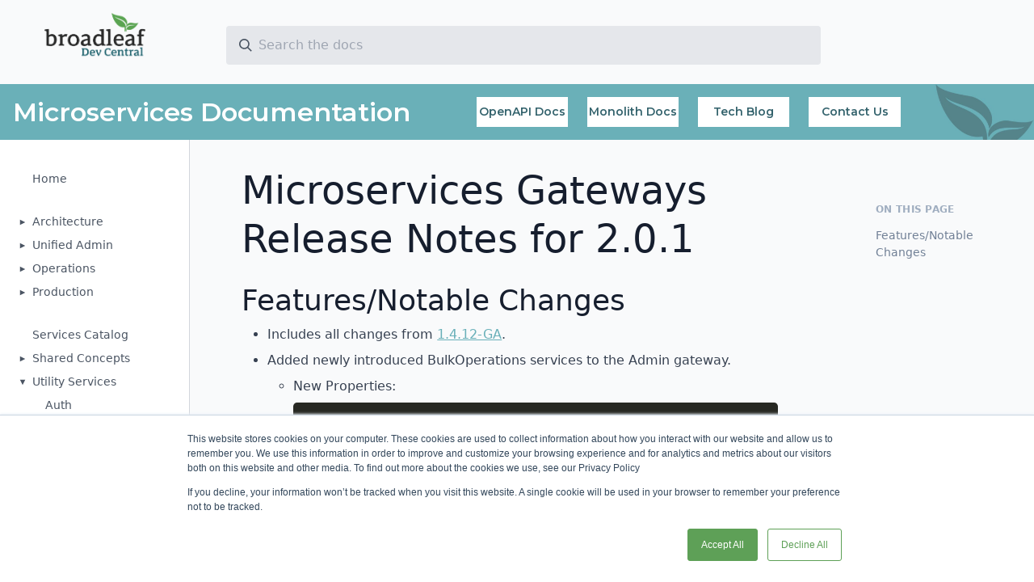

--- FILE ---
content_type: text/html;charset=UTF-8
request_url: https://developer.broadleafcommerce.com/utility-services/gateways/release-notes/release-notes-2-0-1
body_size: 204208
content:

    <!DOCTYPE HTML>
    <html lang="en">
        <head>
            

<title>2.0.1 - Broadleaf Dev Central</title>


            <meta http-equiv="Content-Type" content="text/html; charset=UTF-8" />
<meta http-equiv="X-UA-Compatible" content="IE=edge,chrome=1" />

<meta content='width=device-width, initial-scale=1.0, maximum-scale=1.0, user-scalable=0' name='viewport' />
<meta name="viewport" content="width=device-width" />

<meta name="description" content="Broadleaf Dev Central" />
<meta name="author" content="Broadleaf Commerce" />

<link rel="stylesheet" type="text/css" href="/static/css/styles.css">
<link rel="stylesheet" type="text/css" href="https://rsms.me/inter/inter.css">

<link href="https://fonts.googleapis.com/css2?family=Montserrat:wght@400;500;600;700&display=swap" rel="stylesheet">



    <!-- Global site tag (gtag.js) - Google Analytics -->
    <script async src="https://www.googletagmanager.com/gtag/js?id=UA-8476611-9"></script>
    <script>
        window.dataLayer = window.dataLayer || [];
        function gtag(){dataLayer.push(arguments);}
        gtag('js', new Date());
        gtag('config', 'UA-8476611-9');
    </script>

    <!-- Google Tag Manager -->
    <script>(function(w,d,s,l,i){w[l]=w[l]||[];w[l].push({'gtm.start':
            new Date().getTime(),event:'gtm.js'});var f=d.getElementsByTagName(s)[0],
        j=d.createElement(s),dl=l!='dataLayer'?'&l='+l:'';j.async=true;j.src=
        'https://www.googletagmanager.com/gtm.js?id='+i+dl;f.parentNode.insertBefore(j,f);
    })(window,document,'script','dataLayer','GTM-PZ2FQN');</script>
    <!-- End Google Tag Manager -->


        </head>

        <body class="flex flex-col h-screen text-gray-900 bg-gray-50 subpixel-antialiased">

            

    <!-- Google Tag Manager (noscript) -->
    <noscript><iframe src="https://www.googletagmanager.com/ns.html?id=GTM-PZ2FQN"
                      height="0" width="0" style="display:none;visibility:hidden"></iframe>
    </noscript>
    <!-- End Google Tag Manager (noscript) -->



            <header class="flex py-2">

    <!-- Mobile menu button -->
    <button id="menu-open-btn" class="lg:hidden mt-2 mr-4 ml-4">
        <svg class="w-8 h-8 text-gray-800 pointer-events-none" viewBox="0 0 20 20">
            <path d="M0 3h20v2H0V3zm0 6h20v2H0V9zm0 6h20v2H0v-2z"/>
        </svg>
    </button>

    <div class="logo-wrapper pt-2 flex justify-center lg:w-72">
    <a href="/">
        <img src="/static/img/broadleaf-dev-central-logo.png" alt="Broadleaf Microservices"
             style="max-width: 125px;"/>
    </a>
</div>

    <div class="flex items-center px-4 sm:px-6 lg:pl-0 lg:pr-8 w-full">

        <div class="w-full searchbar-wrapper">
  <div class="max-w-3xl mx-auto">
    <div class="relative flex items-center mt-6 mb-4 lg:ml-4">
      <svg class="absolute w-4 h-4 ml-4 text-gray-600" viewBox="0 0 20 20">
        <path fill="currentColor"
              d="M12.9 14.32a8 8 0 1 1 1.41-1.41l5.35 5.33-1.42 1.42-5.33-5.34zM8 14A6 6 0 1 0 8 2a6 6 0 0 0 0 12z"/>
      </svg>
      <input
          class="w-full max-w-screen-xl px-4 py-3 pl-10 mr-4 placeholder-gray-400 bg-gray-200 rounded focus:bg-white focus:outline-none focus:shadow-outline"
          type="text"
          id="search"
          name="q"
          autocomplete="off"
          placeholder="Search the docs"/>
      <div id="searchResults" class="absolute w-full text-sm sm:text-base" style="top: 3rem;"></div>
    </div>
    <div id="searchOverlay"
         class="absolute inset-0 z-40 hidden transition-opacity duration-200 bg-gray-900 opacity-0"></div>
  </div>
</div>

        <div class="lg:w-2/12 xl:mr-12">
            <div class="flex items-end justify-end w-auto">
                <div class="version-selector relative text-xs leading-tight cursor-pointer z-10">
    

    <div class="version-selector-list absolute w-20 lg:w-24 text-center top-0 mt-5">
        <div>
            <ul class="bg-teal-700 p-4">
                <li class="version-selector-entry hover:bg-teal-400 text-white p-2 font-bold"
                    data-version="1.0.0-latest-prod" data-versiontype="bom">
                    v1.0.0-latest-prod
                </li>
            </ul>
        </div>
    </div>
</div>

                
            </div>
        </div>

    </div>
</header>

<div class="banner bg-contain flex flex-wrap justify-between items-center p-4 bg-teal-500 bg-right-bottom bg-no-repeat font-montserrat for-desktop"
     style="background-image: url(&#39;/static/img/main-banner-bg.jpg&#39;)">

    <div class="w-full lg:w-1/3 xl:w-2/5 text-center lg:text-left font-semibold text-white pb-2 lg:pb-0 text-2xl md:text-3xl xl:text-3x2 leading-7 md:leading-8">
        Microservices Documentation
    </div>
    <div class="banner-link-ctn flex flex-wrap w-full lg:w-2/3 xl:w-3/5">
        <div class="w-1/2 sm:w-1/3 lg:w-1/5 px-2 xl:px-3 pt-2 lg:pt-0">
            <a class="banner-link text-xs sm:text-sm" href="https://admin.blcdemo.com/api/docs" target="_blank">OpenAPI Docs</a>
        </div>
        <div class="w-1/2 sm:w-1/3 lg:w-1/5 px-2 xl:px-3 pt-2 lg:pt-0">
            <a class="banner-link text-xs sm:text-sm" href="https://www.broadleafcommerce.com/docs/core/current/broadleaf-concepts/key-aspects-and-configuration/features-and-architecture" target="_blank">Monolith Docs</a>
        </div>
        <div class="w-1/2 sm:w-1/3 lg:w-1/5 px-2 xl:px-3 pt-2 lg:pt-0">
            <a class="banner-link text-xs sm:text-sm" href="https://www.broadleafcommerce.com/blog/category/development" target="_blank">Tech Blog</a>
        </div>
        <div class="w-1/2 sm:w-1/3 lg:w-1/5 px-2 xl:px-3 pt-2 lg:pt-0">
            <a class="banner-link text-xs sm:text-sm" href="https://www.broadleafcommerce.com/contact" target="_blank">Contact Us</a>
        </div>
    </div>

</div>

            <div id="overlay" class="absolute inset-0 z-50 hidden transition-opacity duration-200 bg-gray-900 opacity-0"></div>

            <div class="flex flex-1 overflow-hidden">
                <nav id="sidebar"
     class="hidden bg-white fixed inset-y-0 left-0 flex flex-col w-72 border-r overflow-y-auto text-sm text-gray-800
     transition transition-transform transform -translate-x-full duration-500 ease-in-out lg:static lg:block lg:translate-x-0">

    <!-- Mobile menu button -->
    <button id="menu-close-btn" class="absolute right-0 mr-4 mt-4 lg:hidden">
        <svg class="w-4 h-4 fill-current pointer-events-none" viewBox="0 0 20 20">
            <path d="M10 8.586L2.929 1.515 1.515 2.929 8.586 10l-7.071 7.071 1.414 1.414L10 11.414l7.071 7.071 1.414-1.414L11.414 10l7.071-7.071-1.414-1.414L10 8.586z"/>
        </svg>
    </button>

    <ul class="mt-12 lg:mt-8">
        <!-- Back link if applicable -->
        

        

        <!-- Sidebar links -->
        <li class="mb-6">
            <ul class="sidebar-group-entries">
    <li class="sidebar-group-entry leading-tight pt-1">
        <div class="flex items-center pl-6 font-medium text-gray-600">
            <a href="/"
               target="_self"
               class="sidebar-entry flex items-center w-full h-full py-1 hover:text-gray-800 focus:text-gray-800"
               title="Home"
               data-haslink="true" data-hassubgroups="false">

                


    <span class="block pl-4"></span>




                <span>Home</span>
            </a>
            
        </div>

        
    </li>
</ul>
        </li>
        <li class="mb-6">
            <ul class="sidebar-group-entries">
    <li class="sidebar-group-entry leading-tight pt-1">
        <div class="flex items-center pl-6 font-medium text-gray-600">
            <a href="/architecture"
               target="_self"
               class="sidebar-entry flex items-center w-full h-full py-1 hover:text-gray-800 focus:text-gray-800sidebar-subgroup-title"
               title="Architecture"
               data-haslink="true" data-hassubgroups="true">

                
    <svg class="block svg-triangle w-2 mr-2 fill-current" viewBox="0, 0, 12, 12">
        <polygon points="1,1 1,11 11,6"/>
    </svg>






                <span>Architecture</span>
            </a>
            
        </div>

        <ul class="sidebar-subgroup pl-4 mb-2 hidden">
            <li class="mb-3 last:mb-0">
                <ul class="sidebar-group-entries">
    <li class="sidebar-group-entry leading-tight pt-1">
        <div class="flex items-center pl-6 font-medium text-gray-600">
            <a href="/architecture/reference-architecture"
               target="_self"
               class="sidebar-entry flex items-center w-full h-full py-1 hover:text-gray-800 focus:text-gray-800"
               title="Reference Architecture"
               data-haslink="true" data-hassubgroups="false">

                


    <span class="block pl-4"></span>




                <span>Reference Architecture</span>
            </a>
            
        </div>

        
    </li>
    <li class="sidebar-group-entry leading-tight pt-1">
        <div class="flex items-center pl-6 font-medium text-gray-600">
            <a href="/architecture/layered-architecture"
               target="_self"
               class="sidebar-entry flex items-center w-full h-full py-1 hover:text-gray-800 focus:text-gray-800sidebar-subgroup-title"
               title="Layered Architecture"
               data-haslink="true" data-hassubgroups="true">

                
    <svg class="block svg-triangle w-2 mr-2 fill-current" viewBox="0, 0, 12, 12">
        <polygon points="1,1 1,11 11,6"/>
    </svg>






                <span>Layered Architecture</span>
            </a>
            
        </div>

        <ul class="sidebar-subgroup pl-4 mb-2 hidden">
            <li class="mb-3 last:mb-0">
                <ul class="sidebar-group-entries">
    <li class="sidebar-group-entry leading-tight pt-1">
        <div class="flex items-center pl-6 font-medium text-gray-600">
            <a href="/architecture/layered-architecture/index"
               target="_self"
               class="sidebar-entry flex items-center w-full h-full py-1 hover:text-gray-800 focus:text-gray-800"
               title="Service Anatomy"
               data-haslink="true" data-hassubgroups="false">

                


    <span class="block pl-4"></span>




                <span>Service Anatomy</span>
            </a>
            
        </div>

        
    </li>
    <li class="sidebar-group-entry leading-tight pt-1">
        <div class="flex items-center pl-6 font-medium text-gray-600">
            <a href="/architecture/layered-architecture/repository"
               target="_self"
               class="sidebar-entry flex items-center w-full h-full py-1 hover:text-gray-800 focus:text-gray-800"
               title="Repository"
               data-haslink="true" data-hassubgroups="false">

                


    <span class="block pl-4"></span>




                <span>Repository</span>
            </a>
            
        </div>

        
    </li>
</ul>
            </li>
        </ul>
    </li>
    <li class="sidebar-group-entry leading-tight pt-1">
        <div class="flex items-center pl-6 font-medium text-gray-600">
            <a href="/architecture/tech-stack"
               target="_self"
               class="sidebar-entry flex items-center w-full h-full py-1 hover:text-gray-800 focus:text-gray-800"
               title="Tech Stack"
               data-haslink="true" data-hassubgroups="false">

                


    <span class="block pl-4"></span>




                <span>Tech Stack</span>
            </a>
            
        </div>

        
    </li>
    <li class="sidebar-group-entry leading-tight pt-1">
        <div class="flex items-center pl-6 font-medium text-gray-600">
            <a href="/architecture/deployment-flexibility"
               target="_self"
               class="sidebar-entry flex items-center w-full h-full py-1 hover:text-gray-800 focus:text-gray-800"
               title="Deployment Flexibility"
               data-haslink="true" data-hassubgroups="false">

                


    <span class="block pl-4"></span>




                <span>Deployment Flexibility</span>
            </a>
            
        </div>

        
    </li>
    <li class="sidebar-group-entry leading-tight pt-1">
        <div class="flex items-center pl-6 font-medium text-gray-600">
            <a href="/architecture/extensibility"
               target="_self"
               class="sidebar-entry flex items-center w-full h-full py-1 hover:text-gray-800 focus:text-gray-800"
               title="Extensibility"
               data-haslink="true" data-hassubgroups="false">

                


    <span class="block pl-4"></span>




                <span>Extensibility</span>
            </a>
            
        </div>

        
    </li>
    <li class="sidebar-group-entry leading-tight pt-1">
        <div class="flex items-center pl-6 font-medium text-gray-600">
            <a href="/architecture/security"
               target="_self"
               class="sidebar-entry flex items-center w-full h-full py-1 hover:text-gray-800 focus:text-gray-800"
               title="Security"
               data-haslink="true" data-hassubgroups="false">

                


    <span class="block pl-4"></span>




                <span>Security</span>
            </a>
            
        </div>

        
    </li>
</ul>
            </li>
        </ul>
    </li>
    <li class="sidebar-group-entry leading-tight pt-1">
        <div class="flex items-center pl-6 font-medium text-gray-600">
            <a href="/unified-admin"
               target="_self"
               class="sidebar-entry flex items-center w-full h-full py-1 hover:text-gray-800 focus:text-gray-800sidebar-subgroup-title"
               title="Unified Admin"
               data-haslink="true" data-hassubgroups="true">

                
    <svg class="block svg-triangle w-2 mr-2 fill-current" viewBox="0, 0, 12, 12">
        <polygon points="1,1 1,11 11,6"/>
    </svg>






                <span>Unified Admin</span>
            </a>
            
        </div>

        <ul class="sidebar-subgroup pl-4 mb-2 hidden">
            <li class="mb-3 last:mb-0">
                <ul class="sidebar-group-entries">
    <li class="sidebar-group-entry leading-tight pt-1">
        <div class="flex items-center pl-6 font-medium text-gray-600">
            <a href="/unified-admin"
               target="_self"
               class="sidebar-entry flex items-center w-full h-full py-1 hover:text-gray-800 focus:text-gray-800"
               title="Overview"
               data-haslink="true" data-hassubgroups="false">

                


    <span class="block pl-4"></span>




                <span>Overview</span>
            </a>
            
        </div>

        
    </li>
    <li class="sidebar-group-entry leading-tight pt-1">
        <div class="flex items-center pl-6 font-medium text-gray-600">
            <a href="/unified-admin/metadata"
               target="_self"
               class="sidebar-entry flex items-center w-full h-full py-1 hover:text-gray-800 focus:text-gray-800sidebar-subgroup-title"
               title="Metadata"
               data-haslink="true" data-hassubgroups="true">

                
    <svg class="block svg-triangle w-2 mr-2 fill-current" viewBox="0, 0, 12, 12">
        <polygon points="1,1 1,11 11,6"/>
    </svg>






                <span>Metadata</span>
            </a>
            
        </div>

        <ul class="sidebar-subgroup pl-4 mb-2 hidden">
            <li class="mb-3 last:mb-0">
                <ul class="sidebar-group-entries">
    <li class="sidebar-group-entry leading-tight pt-1">
        <div class="flex items-center pl-6 font-medium text-gray-600">
            <a href="/unified-admin/metadata"
               target="_self"
               class="sidebar-entry flex items-center w-full h-full py-1 hover:text-gray-800 focus:text-gray-800"
               title="Overview"
               data-haslink="true" data-hassubgroups="false">

                


    <span class="block pl-4"></span>




                <span>Overview</span>
            </a>
            
        </div>

        
    </li>
    <li class="sidebar-group-entry leading-tight pt-1">
        <div class="flex items-center pl-6 font-medium text-gray-600">
            <a href="/unified-admin/metadata/routes"
               target="_self"
               class="sidebar-entry flex items-center w-full h-full py-1 hover:text-gray-800 focus:text-gray-800"
               title="Routes"
               data-haslink="true" data-hassubgroups="false">

                


    <span class="block pl-4"></span>




                <span>Routes</span>
            </a>
            
        </div>

        
    </li>
    <li class="sidebar-group-entry leading-tight pt-1">
        <div class="flex items-center pl-6 font-medium text-gray-600">
            <a href="/unified-admin/metadata/views"
               target="_self"
               class="sidebar-entry flex items-center w-full h-full py-1 hover:text-gray-800 focus:text-gray-800"
               title="Views"
               data-haslink="true" data-hassubgroups="false">

                


    <span class="block pl-4"></span>




                <span>Views</span>
            </a>
            
        </div>

        
    </li>
    <li class="sidebar-group-entry leading-tight pt-1">
        <div class="flex items-center pl-6 font-medium text-gray-600">
            <a href="/unified-admin/metadata/conditionals"
               target="_self"
               class="sidebar-entry flex items-center w-full h-full py-1 hover:text-gray-800 focus:text-gray-800"
               title="Conditionals"
               data-haslink="true" data-hassubgroups="false">

                


    <span class="block pl-4"></span>




                <span>Conditionals</span>
            </a>
            
        </div>

        
    </li>
    <li class="sidebar-group-entry leading-tight pt-1">
        <div class="flex items-center pl-6 font-medium text-gray-600">
            <a href="/unified-admin/metadata/augmentations"
               target="_self"
               class="sidebar-entry flex items-center w-full h-full py-1 hover:text-gray-800 focus:text-gray-800"
               title="Augmenting in the Admin UI"
               data-haslink="true" data-hassubgroups="false">

                


    <span class="block pl-4"></span>




                <span>Augmenting in the Admin UI</span>
            </a>
            
        </div>

        
    </li>
</ul>
            </li>
        </ul>
    </li>
    <li class="sidebar-group-entry leading-tight pt-1">
        <div class="flex items-center pl-6 font-medium text-gray-600">
            <a href="/unified-admin/client"
               target="_self"
               class="sidebar-entry flex items-center w-full h-full py-1 hover:text-gray-800 focus:text-gray-800sidebar-subgroup-title"
               title="Admin Client"
               data-haslink="true" data-hassubgroups="true">

                
    <svg class="block svg-triangle w-2 mr-2 fill-current" viewBox="0, 0, 12, 12">
        <polygon points="1,1 1,11 11,6"/>
    </svg>






                <span>Admin Client</span>
            </a>
            
        </div>

        <ul class="sidebar-subgroup pl-4 mb-2 hidden">
            <li class="mb-3 last:mb-0">
                <ul class="sidebar-group-entries">
    <li class="sidebar-group-entry leading-tight pt-1">
        <div class="flex items-center pl-6 font-medium text-gray-600">
            <a href="/unified-admin/client"
               target="_self"
               class="sidebar-entry flex items-center w-full h-full py-1 hover:text-gray-800 focus:text-gray-800"
               title="Overview"
               data-haslink="true" data-hassubgroups="false">

                


    <span class="block pl-4"></span>




                <span>Overview</span>
            </a>
            
        </div>

        
    </li>
    <li class="sidebar-group-entry leading-tight pt-1">
        <div class="flex items-center pl-6 font-medium text-gray-600">
            <a href="/unified-admin/client/routes"
               target="_self"
               class="sidebar-entry flex items-center w-full h-full py-1 hover:text-gray-800 focus:text-gray-800"
               title="Component Routing"
               data-haslink="true" data-hassubgroups="false">

                


    <span class="block pl-4"></span>




                <span>Component Routing</span>
            </a>
            
        </div>

        
    </li>
    <li class="sidebar-group-entry leading-tight pt-1">
        <div class="flex items-center pl-6 font-medium text-gray-600">
            <a href="/unified-admin/client/component-exports"
               target="_self"
               class="sidebar-entry flex items-center w-full h-full py-1 hover:text-gray-800 focus:text-gray-800sidebar-subgroup-title"
               title="Admin Component Exports"
               data-haslink="true" data-hassubgroups="true">

                
    <svg class="block svg-triangle w-2 mr-2 fill-current" viewBox="0, 0, 12, 12">
        <polygon points="1,1 1,11 11,6"/>
    </svg>






                <span>Admin Component Exports</span>
            </a>
            
        </div>

        <ul class="sidebar-subgroup pl-4 mb-2 hidden">
            <li class="mb-3 last:mb-0">
                <ul class="sidebar-group-entries">
    <li class="sidebar-group-entry leading-tight pt-1">
        <div class="flex items-center pl-6 font-medium text-gray-600">
            <a href="/unified-admin/client/component-exports/caches"
               target="_self"
               class="sidebar-entry flex items-center w-full h-full py-1 hover:text-gray-800 focus:text-gray-800"
               title="Caches"
               data-haslink="true" data-hassubgroups="false">

                


    <span class="block pl-4"></span>




                <span>Caches</span>
            </a>
            
        </div>

        
    </li>
    <li class="sidebar-group-entry leading-tight pt-1">
        <div class="flex items-center pl-6 font-medium text-gray-600">
            <a href="/unified-admin/client/component-exports/components"
               target="_self"
               class="sidebar-entry flex items-center w-full h-full py-1 hover:text-gray-800 focus:text-gray-800"
               title="Components"
               data-haslink="true" data-hassubgroups="false">

                


    <span class="block pl-4"></span>




                <span>Components</span>
            </a>
            
        </div>

        
    </li>
    <li class="sidebar-group-entry leading-tight pt-1">
        <div class="flex items-center pl-6 font-medium text-gray-600">
            <a href="/unified-admin/client/component-exports/contexts"
               target="_self"
               class="sidebar-entry flex items-center w-full h-full py-1 hover:text-gray-800 focus:text-gray-800"
               title="Contexts"
               data-haslink="true" data-hassubgroups="false">

                


    <span class="block pl-4"></span>




                <span>Contexts</span>
            </a>
            
        </div>

        
    </li>
    <li class="sidebar-group-entry leading-tight pt-1">
        <div class="flex items-center pl-6 font-medium text-gray-600">
            <a href="/unified-admin/client/component-exports/hooks"
               target="_self"
               class="sidebar-entry flex items-center w-full h-full py-1 hover:text-gray-800 focus:text-gray-800"
               title="Hooks"
               data-haslink="true" data-hassubgroups="false">

                


    <span class="block pl-4"></span>




                <span>Hooks</span>
            </a>
            
        </div>

        
    </li>
    <li class="sidebar-group-entry leading-tight pt-1">
        <div class="flex items-center pl-6 font-medium text-gray-600">
            <a href="/unified-admin/client/component-exports/metadata"
               target="_self"
               class="sidebar-entry flex items-center w-full h-full py-1 hover:text-gray-800 focus:text-gray-800"
               title="Metadata"
               data-haslink="true" data-hassubgroups="false">

                


    <span class="block pl-4"></span>




                <span>Metadata</span>
            </a>
            
        </div>

        
    </li>
    <li class="sidebar-group-entry leading-tight pt-1">
        <div class="flex items-center pl-6 font-medium text-gray-600">
            <a href="/unified-admin/client/component-exports/oms"
               target="_self"
               class="sidebar-entry flex items-center w-full h-full py-1 hover:text-gray-800 focus:text-gray-800"
               title="Order Management System (OMS)"
               data-haslink="true" data-hassubgroups="false">

                


    <span class="block pl-4"></span>




                <span>Order Management System (OMS)</span>
            </a>
            
        </div>

        
    </li>
    <li class="sidebar-group-entry leading-tight pt-1">
        <div class="flex items-center pl-6 font-medium text-gray-600">
            <a href="/unified-admin/client/component-exports/services-exports"
               target="_self"
               class="sidebar-entry flex items-center w-full h-full py-1 hover:text-gray-800 focus:text-gray-800"
               title="Services"
               data-haslink="true" data-hassubgroups="false">

                


    <span class="block pl-4"></span>




                <span>Services</span>
            </a>
            
        </div>

        
    </li>
    <li class="sidebar-group-entry leading-tight pt-1">
        <div class="flex items-center pl-6 font-medium text-gray-600">
            <a href="/unified-admin/client/component-exports/unstable"
               target="_self"
               class="sidebar-entry flex items-center w-full h-full py-1 hover:text-gray-800 focus:text-gray-800"
               title="Unstable"
               data-haslink="true" data-hassubgroups="false">

                


    <span class="block pl-4"></span>




                <span>Unstable</span>
            </a>
            
        </div>

        
    </li>
    <li class="sidebar-group-entry leading-tight pt-1">
        <div class="flex items-center pl-6 font-medium text-gray-600">
            <a href="/unified-admin/client/component-exports/utilities"
               target="_self"
               class="sidebar-entry flex items-center w-full h-full py-1 hover:text-gray-800 focus:text-gray-800"
               title="Utilities"
               data-haslink="true" data-hassubgroups="false">

                


    <span class="block pl-4"></span>




                <span>Utilities</span>
            </a>
            
        </div>

        
    </li>
</ul>
            </li>
        </ul>
    </li>
    <li class="sidebar-group-entry leading-tight pt-1">
        <div class="flex items-center pl-6 font-medium text-gray-600">
            <a href="/unified-admin/client/component-registrar"
               target="_self"
               class="sidebar-entry flex items-center w-full h-full py-1 hover:text-gray-800 focus:text-gray-800"
               title="Extending Form Components"
               data-haslink="true" data-hassubgroups="false">

                


    <span class="block pl-4"></span>




                <span>Extending Form Components</span>
            </a>
            
        </div>

        
    </li>
    <li class="sidebar-group-entry leading-tight pt-1">
        <div class="flex items-center pl-6 font-medium text-gray-600">
            <a href="/unified-admin/client/new-component-considerations"
               target="_self"
               class="sidebar-entry flex items-center w-full h-full py-1 hover:text-gray-800 focus:text-gray-800"
               title="Creating New Components"
               data-haslink="true" data-hassubgroups="false">

                


    <span class="block pl-4"></span>




                <span>Creating New Components</span>
            </a>
            
        </div>

        
    </li>
    <li class="sidebar-group-entry leading-tight pt-1">
        <div class="flex items-center pl-6 font-medium text-gray-600">
            <a href="/unified-admin/client/action-registrar"
               target="_self"
               class="sidebar-entry flex items-center w-full h-full py-1 hover:text-gray-800 focus:text-gray-800"
               title="Extending Action Components"
               data-haslink="true" data-hassubgroups="false">

                


    <span class="block pl-4"></span>




                <span>Extending Action Components</span>
            </a>
            
        </div>

        
    </li>
    <li class="sidebar-group-entry leading-tight pt-1">
        <div class="flex items-center pl-6 font-medium text-gray-600">
            <a href="/unified-admin/client/contexts"
               target="_self"
               class="sidebar-entry flex items-center w-full h-full py-1 hover:text-gray-800 focus:text-gray-800"
               title="Overview of Contexts"
               data-haslink="true" data-hassubgroups="false">

                


    <span class="block pl-4"></span>




                <span>Overview of Contexts</span>
            </a>
            
        </div>

        
    </li>
    <li class="sidebar-group-entry leading-tight pt-1">
        <div class="flex items-center pl-6 font-medium text-gray-600">
            <a href="/unified-admin/client/global-providers"
               target="_self"
               class="sidebar-entry flex items-center w-full h-full py-1 hover:text-gray-800 focus:text-gray-800sidebar-subgroup-title"
               title="Overview of Global Providers"
               data-haslink="true" data-hassubgroups="true">

                
    <svg class="block svg-triangle w-2 mr-2 fill-current" viewBox="0, 0, 12, 12">
        <polygon points="1,1 1,11 11,6"/>
    </svg>






                <span>Overview of Global Providers</span>
            </a>
            
        </div>

        <ul class="sidebar-subgroup pl-4 mb-2 hidden">
            <li class="mb-3 last:mb-0">
                <ul class="sidebar-group-entries">
    <li class="sidebar-group-entry leading-tight pt-1">
        <div class="flex items-center pl-6 font-medium text-gray-600">
            <a href="/unified-admin/client/global-providers/tracking-context-provider"
               target="_self"
               class="sidebar-entry flex items-center w-full h-full py-1 hover:text-gray-800 focus:text-gray-800"
               title="TrackingContextProvider"
               data-haslink="true" data-hassubgroups="false">

                


    <span class="block pl-4"></span>




                <span>TrackingContextProvider</span>
            </a>
            
        </div>

        
    </li>
</ul>
            </li>
        </ul>
    </li>
    <li class="sidebar-group-entry leading-tight pt-1">
        <div class="flex items-center pl-6 font-medium text-gray-600">
            <a href="/unified-admin/client/configuration-properties"
               target="_self"
               class="sidebar-entry flex items-center w-full h-full py-1 hover:text-gray-800 focus:text-gray-800"
               title="Admin Configuration Properties"
               data-haslink="true" data-hassubgroups="false">

                


    <span class="block pl-4"></span>




                <span>Admin Configuration Properties</span>
            </a>
            
        </div>

        
    </li>
</ul>
            </li>
        </ul>
    </li>
    <li class="sidebar-group-entry leading-tight pt-1">
        <div class="flex items-center pl-6 font-medium text-gray-600">
            <a href="/services/admin-navigation-services"
               target="_self"
               class="sidebar-entry flex items-center w-full h-full py-1 hover:text-gray-800 focus:text-gray-800"
               title="Navigation"
               data-haslink="true" data-hassubgroups="false">

                


    <span class="block pl-4"></span>




                <span>Navigation</span>
            </a>
            
        </div>

        
    </li>
    <li class="sidebar-group-entry leading-tight pt-1">
        <div class="flex items-center pl-6 font-medium text-gray-600">
            <a href="/unified-admin/internationalization"
               target="_self"
               class="sidebar-entry flex items-center w-full h-full py-1 hover:text-gray-800 focus:text-gray-800"
               title="Internationalization"
               data-haslink="true" data-hassubgroups="false">

                


    <span class="block pl-4"></span>




                <span>Internationalization</span>
            </a>
            
        </div>

        
    </li>
    <li class="sidebar-group-entry leading-tight pt-1">
        <div class="flex items-center pl-6 font-medium text-gray-600">
            <a href="/unified-admin/security"
               target="_self"
               class="sidebar-entry flex items-center w-full h-full py-1 hover:text-gray-800 focus:text-gray-800"
               title="Security"
               data-haslink="true" data-hassubgroups="false">

                


    <span class="block pl-4"></span>




                <span>Security</span>
            </a>
            
        </div>

        
    </li>
    <li class="sidebar-group-entry leading-tight pt-1">
        <div class="flex items-center pl-6 font-medium text-gray-600">
            <a href="/unified-admin/release-notes"
               target="_self"
               class="sidebar-entry flex items-center w-full h-full py-1 hover:text-gray-800 focus:text-gray-800sidebar-subgroup-title"
               title="Release Notes"
               data-haslink="true" data-hassubgroups="true">

                
    <svg class="block svg-triangle w-2 mr-2 fill-current" viewBox="0, 0, 12, 12">
        <polygon points="1,1 1,11 11,6"/>
    </svg>






                <span>Release Notes</span>
            </a>
            
        </div>

        <ul class="sidebar-subgroup pl-4 mb-2 hidden">
            <li class="mb-3 last:mb-0">
                <ul class="sidebar-group-entries">
    <li class="sidebar-group-entry leading-tight pt-1">
        <div class="flex items-center pl-6 font-medium text-gray-600">
            <a href="/unified-admin/release-notes/upgrade-guide-1-6-0"
               target="_self"
               class="sidebar-entry flex items-center w-full h-full py-1 hover:text-gray-800 focus:text-gray-800"
               title="1.6.0 Upgrade Guide"
               data-haslink="true" data-hassubgroups="false">

                


    <span class="block pl-4"></span>




                <span>1.6.0 Upgrade Guide</span>
            </a>
            
        </div>

        
    </li>
    <li class="sidebar-group-entry leading-tight pt-1">
        <div class="flex items-center pl-6 font-medium text-gray-600">
            <a href="/unified-admin/release-notes/release-notes-1-8-0"
               target="_self"
               class="sidebar-entry flex items-center w-full h-full py-1 hover:text-gray-800 focus:text-gray-800"
               title="1.8.0 and Patches Release Notes"
               data-haslink="true" data-hassubgroups="false">

                


    <span class="block pl-4"></span>




                <span>1.8.0 and Patches Release Notes</span>
            </a>
            
        </div>

        
    </li>
    <li class="sidebar-group-entry leading-tight pt-1">
        <div class="flex items-center pl-6 font-medium text-gray-600">
            <a href="/unified-admin/release-notes/release-notes-1-9-0"
               target="_self"
               class="sidebar-entry flex items-center w-full h-full py-1 hover:text-gray-800 focus:text-gray-800"
               title="1.9.0 and Patches Release Notes"
               data-haslink="true" data-hassubgroups="false">

                


    <span class="block pl-4"></span>




                <span>1.9.0 and Patches Release Notes</span>
            </a>
            
        </div>

        
    </li>
    <li class="sidebar-group-entry leading-tight pt-1">
        <div class="flex items-center pl-6 font-medium text-gray-600">
            <a href="/unified-admin/release-notes/release-notes-1-9-1"
               target="_self"
               class="sidebar-entry flex items-center w-full h-full py-1 hover:text-gray-800 focus:text-gray-800"
               title="1.9.1  Release Notes"
               data-haslink="true" data-hassubgroups="false">

                


    <span class="block pl-4"></span>




                <span>1.9.1  Release Notes</span>
            </a>
            
        </div>

        
    </li>
    <li class="sidebar-group-entry leading-tight pt-1">
        <div class="flex items-center pl-6 font-medium text-gray-600">
            <a href="/unified-admin/release-notes/release-notes-1-9-2"
               target="_self"
               class="sidebar-entry flex items-center w-full h-full py-1 hover:text-gray-800 focus:text-gray-800"
               title="1.9.2  Release Notes"
               data-haslink="true" data-hassubgroups="false">

                


    <span class="block pl-4"></span>




                <span>1.9.2  Release Notes</span>
            </a>
            
        </div>

        
    </li>
    <li class="sidebar-group-entry leading-tight pt-1">
        <div class="flex items-center pl-6 font-medium text-gray-600">
            <a href="/unified-admin/release-notes/release-notes-1-9-3"
               target="_self"
               class="sidebar-entry flex items-center w-full h-full py-1 hover:text-gray-800 focus:text-gray-800"
               title="1.9.3  Release Notes"
               data-haslink="true" data-hassubgroups="false">

                


    <span class="block pl-4"></span>




                <span>1.9.3  Release Notes</span>
            </a>
            
        </div>

        
    </li>
    <li class="sidebar-group-entry leading-tight pt-1">
        <div class="flex items-center pl-6 font-medium text-gray-600">
            <a href="/unified-admin/release-notes/release-notes-1-9-4"
               target="_self"
               class="sidebar-entry flex items-center w-full h-full py-1 hover:text-gray-800 focus:text-gray-800"
               title="1.9.4  Release Notes"
               data-haslink="true" data-hassubgroups="false">

                


    <span class="block pl-4"></span>




                <span>1.9.4  Release Notes</span>
            </a>
            
        </div>

        
    </li>
    <li class="sidebar-group-entry leading-tight pt-1">
        <div class="flex items-center pl-6 font-medium text-gray-600">
            <a href="/unified-admin/release-notes/release-notes-1-9-5"
               target="_self"
               class="sidebar-entry flex items-center w-full h-full py-1 hover:text-gray-800 focus:text-gray-800"
               title="1.9.5  Release Notes"
               data-haslink="true" data-hassubgroups="false">

                


    <span class="block pl-4"></span>




                <span>1.9.5  Release Notes</span>
            </a>
            
        </div>

        
    </li>
    <li class="sidebar-group-entry leading-tight pt-1">
        <div class="flex items-center pl-6 font-medium text-gray-600">
            <a href="/unified-admin/release-notes/upgrade-guide-1-10-0"
               target="_self"
               class="sidebar-entry flex items-center w-full h-full py-1 hover:text-gray-800 focus:text-gray-800"
               title="1.10.0 Upgrade Guide"
               data-haslink="true" data-hassubgroups="false">

                


    <span class="block pl-4"></span>




                <span>1.10.0 Upgrade Guide</span>
            </a>
            
        </div>

        
    </li>
    <li class="sidebar-group-entry leading-tight pt-1">
        <div class="flex items-center pl-6 font-medium text-gray-600">
            <a href="/unified-admin/release-notes/release-notes-1-10-0"
               target="_self"
               class="sidebar-entry flex items-center w-full h-full py-1 hover:text-gray-800 focus:text-gray-800"
               title="1.10.0 and Patches Release Notes"
               data-haslink="true" data-hassubgroups="false">

                


    <span class="block pl-4"></span>




                <span>1.10.0 and Patches Release Notes</span>
            </a>
            
        </div>

        
    </li>
    <li class="sidebar-group-entry leading-tight pt-1">
        <div class="flex items-center pl-6 font-medium text-gray-600">
            <a href="/unified-admin/release-notes/release-notes-1-10-1"
               target="_self"
               class="sidebar-entry flex items-center w-full h-full py-1 hover:text-gray-800 focus:text-gray-800"
               title="1.10.1  Release Notes"
               data-haslink="true" data-hassubgroups="false">

                


    <span class="block pl-4"></span>




                <span>1.10.1  Release Notes</span>
            </a>
            
        </div>

        
    </li>
    <li class="sidebar-group-entry leading-tight pt-1">
        <div class="flex items-center pl-6 font-medium text-gray-600">
            <a href="/unified-admin/release-notes/release-notes-1-10-2"
               target="_self"
               class="sidebar-entry flex items-center w-full h-full py-1 hover:text-gray-800 focus:text-gray-800"
               title="1.10.2  Release Notes"
               data-haslink="true" data-hassubgroups="false">

                


    <span class="block pl-4"></span>




                <span>1.10.2  Release Notes</span>
            </a>
            
        </div>

        
    </li>
    <li class="sidebar-group-entry leading-tight pt-1">
        <div class="flex items-center pl-6 font-medium text-gray-600">
            <a href="/unified-admin/release-notes/release-notes-1-10-3"
               target="_self"
               class="sidebar-entry flex items-center w-full h-full py-1 hover:text-gray-800 focus:text-gray-800"
               title="1.10.3  Release Notes"
               data-haslink="true" data-hassubgroups="false">

                


    <span class="block pl-4"></span>




                <span>1.10.3  Release Notes</span>
            </a>
            
        </div>

        
    </li>
    <li class="sidebar-group-entry leading-tight pt-1">
        <div class="flex items-center pl-6 font-medium text-gray-600">
            <a href="/unified-admin/release-notes/release-notes-1-10-4"
               target="_self"
               class="sidebar-entry flex items-center w-full h-full py-1 hover:text-gray-800 focus:text-gray-800"
               title="1.10.4  Release Notes"
               data-haslink="true" data-hassubgroups="false">

                


    <span class="block pl-4"></span>




                <span>1.10.4  Release Notes</span>
            </a>
            
        </div>

        
    </li>
    <li class="sidebar-group-entry leading-tight pt-1">
        <div class="flex items-center pl-6 font-medium text-gray-600">
            <a href="/unified-admin/release-notes/release-notes-1-10-5"
               target="_self"
               class="sidebar-entry flex items-center w-full h-full py-1 hover:text-gray-800 focus:text-gray-800"
               title="1.10.5  Release Notes"
               data-haslink="true" data-hassubgroups="false">

                


    <span class="block pl-4"></span>




                <span>1.10.5  Release Notes</span>
            </a>
            
        </div>

        
    </li>
    <li class="sidebar-group-entry leading-tight pt-1">
        <div class="flex items-center pl-6 font-medium text-gray-600">
            <a href="/unified-admin/release-notes/release-notes-1-10-6"
               target="_self"
               class="sidebar-entry flex items-center w-full h-full py-1 hover:text-gray-800 focus:text-gray-800"
               title="1.10.6  Release Notes"
               data-haslink="true" data-hassubgroups="false">

                


    <span class="block pl-4"></span>




                <span>1.10.6  Release Notes</span>
            </a>
            
        </div>

        
    </li>
    <li class="sidebar-group-entry leading-tight pt-1">
        <div class="flex items-center pl-6 font-medium text-gray-600">
            <a href="/unified-admin/release-notes/release-notes-1-10-7"
               target="_self"
               class="sidebar-entry flex items-center w-full h-full py-1 hover:text-gray-800 focus:text-gray-800"
               title="1.10.7  Release Notes"
               data-haslink="true" data-hassubgroups="false">

                


    <span class="block pl-4"></span>




                <span>1.10.7  Release Notes</span>
            </a>
            
        </div>

        
    </li>
    <li class="sidebar-group-entry leading-tight pt-1">
        <div class="flex items-center pl-6 font-medium text-gray-600">
            <a href="/unified-admin/release-notes/release-notes-1-10-8"
               target="_self"
               class="sidebar-entry flex items-center w-full h-full py-1 hover:text-gray-800 focus:text-gray-800"
               title="1.10.8  Release Notes"
               data-haslink="true" data-hassubgroups="false">

                


    <span class="block pl-4"></span>




                <span>1.10.8  Release Notes</span>
            </a>
            
        </div>

        
    </li>
    <li class="sidebar-group-entry leading-tight pt-1">
        <div class="flex items-center pl-6 font-medium text-gray-600">
            <a href="/unified-admin/release-notes/release-notes-1-10-9"
               target="_self"
               class="sidebar-entry flex items-center w-full h-full py-1 hover:text-gray-800 focus:text-gray-800"
               title="1.10.9  Release Notes"
               data-haslink="true" data-hassubgroups="false">

                


    <span class="block pl-4"></span>




                <span>1.10.9  Release Notes</span>
            </a>
            
        </div>

        
    </li>
    <li class="sidebar-group-entry leading-tight pt-1">
        <div class="flex items-center pl-6 font-medium text-gray-600">
            <a href="/unified-admin/release-notes/release-notes-1-10-10"
               target="_self"
               class="sidebar-entry flex items-center w-full h-full py-1 hover:text-gray-800 focus:text-gray-800"
               title="1.10.10  Release Notes"
               data-haslink="true" data-hassubgroups="false">

                


    <span class="block pl-4"></span>




                <span>1.10.10  Release Notes</span>
            </a>
            
        </div>

        
    </li>
    <li class="sidebar-group-entry leading-tight pt-1">
        <div class="flex items-center pl-6 font-medium text-gray-600">
            <a href="/unified-admin/release-notes/release-notes-1-10-11"
               target="_self"
               class="sidebar-entry flex items-center w-full h-full py-1 hover:text-gray-800 focus:text-gray-800"
               title="1.10.11  Release Notes"
               data-haslink="true" data-hassubgroups="false">

                


    <span class="block pl-4"></span>




                <span>1.10.11  Release Notes</span>
            </a>
            
        </div>

        
    </li>
    <li class="sidebar-group-entry leading-tight pt-1">
        <div class="flex items-center pl-6 font-medium text-gray-600">
            <a href="/unified-admin/release-notes/release-notes-1-10-12"
               target="_self"
               class="sidebar-entry flex items-center w-full h-full py-1 hover:text-gray-800 focus:text-gray-800"
               title="1.10.12  Release Notes"
               data-haslink="true" data-hassubgroups="false">

                


    <span class="block pl-4"></span>




                <span>1.10.12  Release Notes</span>
            </a>
            
        </div>

        
    </li>
</ul>
            </li>
        </ul>
    </li>
</ul>
            </li>
        </ul>
    </li>
    <li class="sidebar-group-entry leading-tight pt-1">
        <div class="flex items-center pl-6 font-medium text-gray-600">
            <a href="/operations"
               target="_self"
               class="sidebar-entry flex items-center w-full h-full py-1 hover:text-gray-800 focus:text-gray-800sidebar-subgroup-title"
               title="Operations"
               data-haslink="true" data-hassubgroups="true">

                
    <svg class="block svg-triangle w-2 mr-2 fill-current" viewBox="0, 0, 12, 12">
        <polygon points="1,1 1,11 11,6"/>
    </svg>






                <span>Operations</span>
            </a>
            
        </div>

        <ul class="sidebar-subgroup pl-4 mb-2 hidden">
            <li class="mb-3 last:mb-0">
                <ul class="sidebar-group-entries">
    <li class="sidebar-group-entry leading-tight pt-1">
        <div class="flex items-center pl-6 font-medium text-gray-600">
            <a href="/operations/cicd"
               target="_self"
               class="sidebar-entry flex items-center w-full h-full py-1 hover:text-gray-800 focus:text-gray-800"
               title="CI/CD &amp; Project Blueprint"
               data-haslink="true" data-hassubgroups="false">

                


    <span class="block pl-4"></span>




                <span>CI/CD &amp; Project Blueprint</span>
            </a>
            
        </div>

        
    </li>
    <li class="sidebar-group-entry leading-tight pt-1">
        <div class="flex items-center pl-6 font-medium text-gray-600">
            <a href="/operations/recipes"
               target="_self"
               class="sidebar-entry flex items-center w-full h-full py-1 hover:text-gray-800 focus:text-gray-800"
               title="Operational Recipes"
               data-haslink="true" data-hassubgroups="false">

                


    <span class="block pl-4"></span>




                <span>Operational Recipes</span>
            </a>
            
        </div>

        
    </li>
    <li class="sidebar-group-entry leading-tight pt-1">
        <div class="flex items-center pl-6 font-medium text-gray-600">
            <a href="/operations/helm-charts"
               target="_self"
               class="sidebar-entry flex items-center w-full h-full py-1 hover:text-gray-800 focus:text-gray-800"
               title="Helm Charts"
               data-haslink="true" data-hassubgroups="false">

                


    <span class="block pl-4"></span>




                <span>Helm Charts</span>
            </a>
            
        </div>

        
    </li>
    <li class="sidebar-group-entry leading-tight pt-1">
        <div class="flex items-center pl-6 font-medium text-gray-600">
            <a href="/operations/helm-chart-release-notes"
               target="_self"
               class="sidebar-entry flex items-center w-full h-full py-1 hover:text-gray-800 focus:text-gray-800"
               title="Helm Chart Release Notes"
               data-haslink="true" data-hassubgroups="false">

                


    <span class="block pl-4"></span>




                <span>Helm Chart Release Notes</span>
            </a>
            
        </div>

        
    </li>
    <li class="sidebar-group-entry leading-tight pt-1">
        <div class="flex items-center pl-6 font-medium text-gray-600">
            <a href="/operations/monitoring-observability"
               target="_self"
               class="sidebar-entry flex items-center w-full h-full py-1 hover:text-gray-800 focus:text-gray-800"
               title="Monitoring &amp; Observability"
               data-haslink="true" data-hassubgroups="false">

                


    <span class="block pl-4"></span>




                <span>Monitoring &amp; Observability</span>
            </a>
            
        </div>

        
    </li>
</ul>
            </li>
        </ul>
    </li>
    <li class="sidebar-group-entry leading-tight pt-1">
        <div class="flex items-center pl-6 font-medium text-gray-600">
            <a href="/production/production-considerations"
               target="_self"
               class="sidebar-entry flex items-center w-full h-full py-1 hover:text-gray-800 focus:text-gray-800sidebar-subgroup-title"
               title="Production"
               data-haslink="true" data-hassubgroups="true">

                
    <svg class="block svg-triangle w-2 mr-2 fill-current" viewBox="0, 0, 12, 12">
        <polygon points="1,1 1,11 11,6"/>
    </svg>






                <span>Production</span>
            </a>
            
        </div>

        <ul class="sidebar-subgroup pl-4 mb-2 hidden">
            <li class="mb-3 last:mb-0">
                <ul class="sidebar-group-entries">
    <li class="sidebar-group-entry leading-tight pt-1">
        <div class="flex items-center pl-6 font-medium text-gray-600">
            <a href="/production/production-properties"
               target="_self"
               class="sidebar-entry flex items-center w-full h-full py-1 hover:text-gray-800 focus:text-gray-800"
               title="Properties"
               data-haslink="true" data-hassubgroups="false">

                


    <span class="block pl-4"></span>




                <span>Properties</span>
            </a>
            
        </div>

        
    </li>
    <li class="sidebar-group-entry leading-tight pt-1">
        <div class="flex items-center pl-6 font-medium text-gray-600">
            <a href="/production/scalability"
               target="_self"
               class="sidebar-entry flex items-center w-full h-full py-1 hover:text-gray-800 focus:text-gray-800"
               title="Scalability"
               data-haslink="true" data-hassubgroups="false">

                


    <span class="block pl-4"></span>




                <span>Scalability</span>
            </a>
            
        </div>

        
    </li>
    <li class="sidebar-group-entry leading-tight pt-1">
        <div class="flex items-center pl-6 font-medium text-gray-600">
            <a href="/production/configuration/camel-cluster-service"
               target="_self"
               class="sidebar-entry flex items-center w-full h-full py-1 hover:text-gray-800 focus:text-gray-800"
               title="Camel Cluster Service"
               data-haslink="true" data-hassubgroups="false">

                


    <span class="block pl-4"></span>




                <span>Camel Cluster Service</span>
            </a>
            
        </div>

        
    </li>
    <li class="sidebar-group-entry leading-tight pt-1">
        <div class="flex items-center pl-6 font-medium text-gray-600">
            <a href="/production/security-configuration"
               target="_self"
               class="sidebar-entry flex items-center w-full h-full py-1 hover:text-gray-800 focus:text-gray-800"
               title="Security Configuration"
               data-haslink="true" data-hassubgroups="false">

                


    <span class="block pl-4"></span>




                <span>Security Configuration</span>
            </a>
            
        </div>

        
    </li>
    <li class="sidebar-group-entry leading-tight pt-1">
        <div class="flex items-center pl-6 font-medium text-gray-600">
            <a href="/production/configuration/caching"
               target="_self"
               class="sidebar-entry flex items-center w-full h-full py-1 hover:text-gray-800 focus:text-gray-800"
               title="Caching"
               data-haslink="true" data-hassubgroups="false">

                


    <span class="block pl-4"></span>




                <span>Caching</span>
            </a>
            
        </div>

        
    </li>
    <li class="sidebar-group-entry leading-tight pt-1">
        <div class="flex items-center pl-6 font-medium text-gray-600">
            <a href="/production/workflow-transition-performance"
               target="_self"
               class="sidebar-entry flex items-center w-full h-full py-1 hover:text-gray-800 focus:text-gray-800"
               title="Workflow Transition Performance"
               data-haslink="true" data-hassubgroups="false">

                


    <span class="block pl-4"></span>




                <span>Workflow Transition Performance</span>
            </a>
            
        </div>

        
    </li>
</ul>
            </li>
        </ul>
    </li>
</ul>
        </li>
        <li class="mb-6">
            <ul class="sidebar-group-entries">
    <li class="sidebar-group-entry leading-tight pt-1">
        <div class="flex items-center pl-6 font-medium text-gray-600">
            <a href="/services"
               target="_self"
               class="sidebar-entry flex items-center w-full h-full py-1 hover:text-gray-800 focus:text-gray-800"
               title="Services Catalog"
               data-haslink="true" data-hassubgroups="false">

                


    <span class="block pl-4"></span>




                <span>Services Catalog</span>
            </a>
            
        </div>

        
    </li>
    <li class="sidebar-group-entry leading-tight pt-1">
        <div class="flex items-center pl-6 font-medium text-gray-600">
            <a href="/shared-concepts"
               target="_self"
               class="sidebar-entry flex items-center w-full h-full py-1 hover:text-gray-800 focus:text-gray-800sidebar-subgroup-title"
               title="Shared Concepts"
               data-haslink="true" data-hassubgroups="true">

                
    <svg class="block svg-triangle w-2 mr-2 fill-current" viewBox="0, 0, 12, 12">
        <polygon points="1,1 1,11 11,6"/>
    </svg>






                <span>Shared Concepts</span>
            </a>
            
        </div>

        <ul class="sidebar-subgroup pl-4 mb-2 hidden">
            <li class="mb-3 last:mb-0">
                <ul class="sidebar-group-entries">
    <li class="sidebar-group-entry leading-tight pt-1">
        <div class="flex items-center pl-6 font-medium text-gray-600">
            <a href="/shared-concepts/multi-tenancy"
               target="_self"
               class="sidebar-entry flex items-center w-full h-full py-1 hover:text-gray-800 focus:text-gray-800"
               title="Multi-Tenancy"
               data-haslink="true" data-hassubgroups="false">

                


    <span class="block pl-4"></span>




                <span>Multi-Tenancy</span>
            </a>
            
        </div>

        
    </li>
    <li class="sidebar-group-entry leading-tight pt-1">
        <div class="flex items-center pl-6 font-medium text-gray-600">
            <a href="/shared-concepts/enhanced-env-config"
               target="_self"
               class="sidebar-entry flex items-center w-full h-full py-1 hover:text-gray-800 focus:text-gray-800"
               title="Enhanced Environment Configuration"
               data-haslink="true" data-hassubgroups="false">

                


    <span class="block pl-4"></span>




                <span>Enhanced Environment Configuration</span>
            </a>
            
        </div>

        
    </li>
    <li class="sidebar-group-entry leading-tight pt-1">
        <div class="flex items-center pl-6 font-medium text-gray-600">
            <a href="/shared-concepts/data-routing"
               target="_self"
               class="sidebar-entry flex items-center w-full h-full py-1 hover:text-gray-800 focus:text-gray-800"
               title="Data Routing"
               data-haslink="true" data-hassubgroups="false">

                


    <span class="block pl-4"></span>




                <span>Data Routing</span>
            </a>
            
        </div>

        
    </li>
    <li class="sidebar-group-entry leading-tight pt-1">
        <div class="flex items-center pl-6 font-medium text-gray-600">
            <a href="/shared-concepts/basic-audit"
               target="_self"
               class="sidebar-entry flex items-center w-full h-full py-1 hover:text-gray-800 focus:text-gray-800"
               title="Basic Audit"
               data-haslink="true" data-hassubgroups="false">

                


    <span class="block pl-4"></span>




                <span>Basic Audit</span>
            </a>
            
        </div>

        
    </li>
    <li class="sidebar-group-entry leading-tight pt-1">
        <div class="flex items-center pl-6 font-medium text-gray-600">
            <a href="/shared-concepts/advanced-audit"
               target="_self"
               class="sidebar-entry flex items-center w-full h-full py-1 hover:text-gray-800 focus:text-gray-800"
               title="Advanced Audit"
               data-haslink="true" data-hassubgroups="false">

                


    <span class="block pl-4"></span>




                <span>Advanced Audit</span>
            </a>
            
        </div>

        
    </li>
    <li class="sidebar-group-entry leading-tight pt-1">
        <div class="flex items-center pl-6 font-medium text-gray-600">
            <a href="/shared-concepts/data-workflow"
               target="_self"
               class="sidebar-entry flex items-center w-full h-full py-1 hover:text-gray-800 focus:text-gray-800sidebar-subgroup-title"
               title="Data Workflow"
               data-haslink="true" data-hassubgroups="true">

                
    <svg class="block svg-triangle w-2 mr-2 fill-current" viewBox="0, 0, 12, 12">
        <polygon points="1,1 1,11 11,6"/>
    </svg>






                <span>Data Workflow</span>
            </a>
            
        </div>

        <ul class="sidebar-subgroup pl-4 mb-2 hidden">
            <li class="mb-3 last:mb-0">
                <ul class="sidebar-group-entries">
    <li class="sidebar-group-entry leading-tight pt-1">
        <div class="flex items-center pl-6 font-medium text-gray-600">
            <a href="/shared-concepts/data-workflow"
               target="_self"
               class="sidebar-entry flex items-center w-full h-full py-1 hover:text-gray-800 focus:text-gray-800"
               title="Data Workflow Overview"
               data-haslink="true" data-hassubgroups="false">

                


    <span class="block pl-4"></span>




                <span>Data Workflow Overview</span>
            </a>
            
        </div>

        
    </li>
    <li class="sidebar-group-entry leading-tight pt-1">
        <div class="flex items-center pl-6 font-medium text-gray-600">
            <a href="/shared-concepts/data-workflow/sandboxing-in-detail"
               target="_self"
               class="sidebar-entry flex items-center w-full h-full py-1 hover:text-gray-800 focus:text-gray-800"
               title="Sandboxing In Detail"
               data-haslink="true" data-hassubgroups="false">

                


    <span class="block pl-4"></span>




                <span>Sandboxing In Detail</span>
            </a>
            
        </div>

        
    </li>
</ul>
            </li>
        </ul>
    </li>
    <li class="sidebar-group-entry leading-tight pt-1">
        <div class="flex items-center pl-6 font-medium text-gray-600">
            <a href="/shared-concepts/import-export"
               target="_self"
               class="sidebar-entry flex items-center w-full h-full py-1 hover:text-gray-800 focus:text-gray-800sidebar-subgroup-title"
               title="Import / Export"
               data-haslink="true" data-hassubgroups="true">

                
    <svg class="block svg-triangle w-2 mr-2 fill-current" viewBox="0, 0, 12, 12">
        <polygon points="1,1 1,11 11,6"/>
    </svg>






                <span>Import / Export</span>
            </a>
            
        </div>

        <ul class="sidebar-subgroup pl-4 mb-2 hidden">
            <li class="mb-3 last:mb-0">
                <ul class="sidebar-group-entries">
    <li class="sidebar-group-entry leading-tight pt-1">
        <div class="flex items-center pl-6 font-medium text-gray-600">
            <a href="/shared-concepts/import-export/export-common"
               target="_self"
               class="sidebar-entry flex items-center w-full h-full py-1 hover:text-gray-800 focus:text-gray-800"
               title="Export Common"
               data-haslink="true" data-hassubgroups="false">

                


    <span class="block pl-4"></span>




                <span>Export Common</span>
            </a>
            
        </div>

        
    </li>
</ul>
            </li>
        </ul>
    </li>
    <li class="sidebar-group-entry leading-tight pt-1">
        <div class="flex items-center pl-6 font-medium text-gray-600">
            <a href="/shared-concepts/internationalization"
               target="_self"
               class="sidebar-entry flex items-center w-full h-full py-1 hover:text-gray-800 focus:text-gray-800sidebar-subgroup-title"
               title="Internationalization"
               data-haslink="true" data-hassubgroups="true">

                
    <svg class="block svg-triangle w-2 mr-2 fill-current" viewBox="0, 0, 12, 12">
        <polygon points="1,1 1,11 11,6"/>
    </svg>






                <span>Internationalization</span>
            </a>
            
        </div>

        <ul class="sidebar-subgroup pl-4 mb-2 hidden">
            <li class="mb-3 last:mb-0">
                <ul class="sidebar-group-entries">
    <li class="sidebar-group-entry leading-tight pt-1">
        <div class="flex items-center pl-6 font-medium text-gray-600">
            <a href="/shared-concepts/internationalization/data-translations"
               target="_self"
               class="sidebar-entry flex items-center w-full h-full py-1 hover:text-gray-800 focus:text-gray-800"
               title="Data Translation"
               data-haslink="true" data-hassubgroups="false">

                


    <span class="block pl-4"></span>




                <span>Data Translation</span>
            </a>
            
        </div>

        
    </li>
    <li class="sidebar-group-entry leading-tight pt-1">
        <div class="flex items-center pl-6 font-medium text-gray-600">
            <a href="/shared-concepts/internationalization/admin-translation-features"
               target="_self"
               class="sidebar-entry flex items-center w-full h-full py-1 hover:text-gray-800 focus:text-gray-800"
               title="Admin Translation Features"
               data-haslink="true" data-hassubgroups="false">

                


    <span class="block pl-4"></span>




                <span>Admin Translation Features</span>
            </a>
            
        </div>

        
    </li>
    <li class="sidebar-group-entry leading-tight pt-1">
        <div class="flex items-center pl-6 font-medium text-gray-600">
            <a href="/shared-concepts/internationalization/money"
               target="_self"
               class="sidebar-entry flex items-center w-full h-full py-1 hover:text-gray-800 focus:text-gray-800"
               title="Money"
               data-haslink="true" data-hassubgroups="false">

                


    <span class="block pl-4"></span>




                <span>Money</span>
            </a>
            
        </div>

        
    </li>
</ul>
            </li>
        </ul>
    </li>
    <li class="sidebar-group-entry leading-tight pt-1">
        <div class="flex items-center pl-6 font-medium text-gray-600">
            <a href="/shared-concepts/messaging/index"
               target="_self"
               class="sidebar-entry flex items-center w-full h-full py-1 hover:text-gray-800 focus:text-gray-800sidebar-subgroup-title"
               title="Messaging"
               data-haslink="true" data-hassubgroups="true">

                
    <svg class="block svg-triangle w-2 mr-2 fill-current" viewBox="0, 0, 12, 12">
        <polygon points="1,1 1,11 11,6"/>
    </svg>






                <span>Messaging</span>
            </a>
            
        </div>

        <ul class="sidebar-subgroup pl-4 mb-2 hidden">
            <li class="mb-3 last:mb-0">
                <ul class="sidebar-group-entries">
    <li class="sidebar-group-entry leading-tight pt-1">
        <div class="flex items-center pl-6 font-medium text-gray-600">
            <a href="/shared-concepts/messaging/index"
               target="_self"
               class="sidebar-entry flex items-center w-full h-full py-1 hover:text-gray-800 focus:text-gray-800"
               title="Overview"
               data-haslink="true" data-hassubgroups="false">

                


    <span class="block pl-4"></span>




                <span>Overview</span>
            </a>
            
        </div>

        
    </li>
    <li class="sidebar-group-entry leading-tight pt-1">
        <div class="flex items-center pl-6 font-medium text-gray-600">
            <a href="/shared-concepts/messaging/configuration"
               target="_self"
               class="sidebar-entry flex items-center w-full h-full py-1 hover:text-gray-800 focus:text-gray-800"
               title="Configuration"
               data-haslink="true" data-hassubgroups="false">

                


    <span class="block pl-4"></span>




                <span>Configuration</span>
            </a>
            
        </div>

        
    </li>
    <li class="sidebar-group-entry leading-tight pt-1">
        <div class="flex items-center pl-6 font-medium text-gray-600">
            <a href="/shared-concepts/messaging/error-handling"
               target="_self"
               class="sidebar-entry flex items-center w-full h-full py-1 hover:text-gray-800 focus:text-gray-800"
               title="Error Handling"
               data-haslink="true" data-hassubgroups="false">

                


    <span class="block pl-4"></span>




                <span>Error Handling</span>
            </a>
            
        </div>

        
    </li>
</ul>
            </li>
        </ul>
    </li>
    <li class="sidebar-group-entry leading-tight pt-1">
        <div class="flex items-center pl-6 font-medium text-gray-600">
            <a href="/shared-concepts/cart-and-order-concepts"
               target="_self"
               class="sidebar-entry flex items-center w-full h-full py-1 hover:text-gray-800 focus:text-gray-800sidebar-subgroup-title"
               title="Cart &amp; Order Concepts"
               data-haslink="true" data-hassubgroups="true">

                
    <svg class="block svg-triangle w-2 mr-2 fill-current" viewBox="0, 0, 12, 12">
        <polygon points="1,1 1,11 11,6"/>
    </svg>






                <span>Cart &amp; Order Concepts</span>
            </a>
            
        </div>

        <ul class="sidebar-subgroup pl-4 mb-2 hidden">
            <li class="mb-3 last:mb-0">
                <ul class="sidebar-group-entries">
    <li class="sidebar-group-entry leading-tight pt-1">
        <div class="flex items-center pl-6 font-medium text-gray-600">
            <a href="/shared-concepts/cart-and-order-concepts/cart-item-information"
               target="_self"
               class="sidebar-entry flex items-center w-full h-full py-1 hover:text-gray-800 focus:text-gray-800sidebar-subgroup-title"
               title="Catalog Concepts within Cart &amp; Checkout"
               data-haslink="true" data-hassubgroups="true">

                
    <svg class="block svg-triangle w-2 mr-2 fill-current" viewBox="0, 0, 12, 12">
        <polygon points="1,1 1,11 11,6"/>
    </svg>






                <span>Catalog Concepts within Cart &amp; Checkout</span>
            </a>
            
        </div>

        <ul class="sidebar-subgroup pl-4 mb-2 hidden">
            <li class="mb-3 last:mb-0">
                <ul class="sidebar-group-entries">
    <li class="sidebar-group-entry leading-tight pt-1">
        <div class="flex items-center pl-6 font-medium text-gray-600">
            <a href="/shared-concepts/cart-and-order-concepts/cart-item-information"
               target="_self"
               class="sidebar-entry flex items-center w-full h-full py-1 hover:text-gray-800 focus:text-gray-800"
               title="Catalog Requests &amp; Responses"
               data-haslink="true" data-hassubgroups="false">

                


    <span class="block pl-4"></span>




                <span>Catalog Requests &amp; Responses</span>
            </a>
            
        </div>

        
    </li>
    <li class="sidebar-group-entry leading-tight pt-1">
        <div class="flex items-center pl-6 font-medium text-gray-600">
            <a href="/shared-concepts/cart-and-order-concepts/cart-item-information/catalog-concepts-extensibility"
               target="_self"
               class="sidebar-entry flex items-center w-full h-full py-1 hover:text-gray-800 focus:text-gray-800"
               title="Common Extension Hook Points for Catalog in Cart"
               data-haslink="true" data-hassubgroups="false">

                


    <span class="block pl-4"></span>




                <span>Common Extension Hook Points for Catalog in Cart</span>
            </a>
            
        </div>

        
    </li>
</ul>
            </li>
        </ul>
    </li>
    <li class="sidebar-group-entry leading-tight pt-1">
        <div class="flex items-center pl-6 font-medium text-gray-600">
            <a href="/shared-concepts/cart-and-order-concepts/payments"
               target="_self"
               class="sidebar-entry flex items-center w-full h-full py-1 hover:text-gray-800 focus:text-gray-800sidebar-subgroup-title"
               title="Integrating with a Payment Gateway"
               data-haslink="true" data-hassubgroups="true">

                
    <svg class="block svg-triangle w-2 mr-2 fill-current" viewBox="0, 0, 12, 12">
        <polygon points="1,1 1,11 11,6"/>
    </svg>






                <span>Integrating with a Payment Gateway</span>
            </a>
            
        </div>

        <ul class="sidebar-subgroup pl-4 mb-2 hidden">
            <li class="mb-3 last:mb-0">
                <ul class="sidebar-group-entries">
    <li class="sidebar-group-entry leading-tight pt-1">
        <div class="flex items-center pl-6 font-medium text-gray-600">
            <a href="/shared-concepts/cart-and-order-concepts/payments/checkout-payment-architecture"
               target="_self"
               class="sidebar-entry flex items-center w-full h-full py-1 hover:text-gray-800 focus:text-gray-800sidebar-subgroup-title"
               title="Checkout Payment Architecture"
               data-haslink="true" data-hassubgroups="true">

                
    <svg class="block svg-triangle w-2 mr-2 fill-current" viewBox="0, 0, 12, 12">
        <polygon points="1,1 1,11 11,6"/>
    </svg>






                <span>Checkout Payment Architecture</span>
            </a>
            
        </div>

        <ul class="sidebar-subgroup pl-4 mb-2 hidden">
            <li class="mb-3 last:mb-0">
                <ul class="sidebar-group-entries">
    <li class="sidebar-group-entry leading-tight pt-1">
        <div class="flex items-center pl-6 font-medium text-gray-600">
            <a href="/services/cart-operation-services/checkout"
               target="_self"
               class="sidebar-entry flex items-center w-full h-full py-1 hover:text-gray-800 focus:text-gray-800"
               title="Checkout Payment and Pricing Activities"
               data-haslink="true" data-hassubgroups="false">

                


    <span class="block pl-4"></span>




                <span>Checkout Payment and Pricing Activities</span>
            </a>
            
        </div>

        
    </li>
    <li class="sidebar-group-entry leading-tight pt-1">
        <div class="flex items-center pl-6 font-medium text-gray-600">
            <a href="/shared-concepts/cart-and-order-concepts/payments/checkout-payment-architecture/payment-reversal"
               target="_self"
               class="sidebar-entry flex items-center w-full h-full py-1 hover:text-gray-800 focus:text-gray-800"
               title="Reversing Unused Checkout Payment Transactions"
               data-haslink="true" data-hassubgroups="false">

                


    <span class="block pl-4"></span>




                <span>Reversing Unused Checkout Payment Transactions</span>
            </a>
            
        </div>

        
    </li>
    <li class="sidebar-group-entry leading-tight pt-1">
        <div class="flex items-center pl-6 font-medium text-gray-600">
            <a href="/shared-concepts/cart-and-order-concepts/payments/checkout-payment-architecture/three-d-secure"
               target="_self"
               class="sidebar-entry flex items-center w-full h-full py-1 hover:text-gray-800 focus:text-gray-800"
               title="3DS"
               data-haslink="true" data-hassubgroups="false">

                


    <span class="block pl-4"></span>




                <span>3DS</span>
            </a>
            
        </div>

        
    </li>
    <li class="sidebar-group-entry leading-tight pt-1">
        <div class="flex items-center pl-6 font-medium text-gray-600">
            <a href="/shared-concepts/cart-and-order-concepts/payments/checkout-payment-architecture/externally-executed-transactions"
               target="_self"
               class="sidebar-entry flex items-center w-full h-full py-1 hover:text-gray-800 focus:text-gray-800"
               title="External Checkout Payment Transactions"
               data-haslink="true" data-hassubgroups="false">

                


    <span class="block pl-4"></span>




                <span>External Checkout Payment Transactions</span>
            </a>
            
        </div>

        
    </li>
    <li class="sidebar-group-entry leading-tight pt-1">
        <div class="flex items-center pl-6 font-medium text-gray-600">
            <a href="/shared-concepts/cart-and-order-concepts/payments/checkout-payment-architecture/payment-security-pci-compliance"
               target="_self"
               class="sidebar-entry flex items-center w-full h-full py-1 hover:text-gray-800 focus:text-gray-800"
               title="Payment Security and PCI Compliance"
               data-haslink="true" data-hassubgroups="false">

                


    <span class="block pl-4"></span>




                <span>Payment Security and PCI Compliance</span>
            </a>
            
        </div>

        
    </li>
</ul>
            </li>
        </ul>
    </li>
    <li class="sidebar-group-entry leading-tight pt-1">
        <div class="flex items-center pl-6 font-medium text-gray-600">
            <a href="/services/order-operation-services/payment-interactions"
               target="_self"
               class="sidebar-entry flex items-center w-full h-full py-1 hover:text-gray-800 focus:text-gray-800"
               title="OMS Payment Interactions"
               data-haslink="true" data-hassubgroups="false">

                


    <span class="block pl-4"></span>




                <span>OMS Payment Interactions</span>
            </a>
            
        </div>

        
    </li>
    <li class="sidebar-group-entry leading-tight pt-1">
        <div class="flex items-center pl-6 font-medium text-gray-600">
            <a href="/services/payment-transaction-services"
               target="_self"
               class="sidebar-entry flex items-center w-full h-full py-1 hover:text-gray-800 focus:text-gray-800"
               title="PaymentTransactionServices"
               data-haslink="true" data-hassubgroups="false">

                


    <span class="block pl-4"></span>




                <span>PaymentTransactionServices</span>
            </a>
            
        </div>

        
    </li>
    <li class="sidebar-group-entry leading-tight pt-1">
        <div class="flex items-center pl-6 font-medium text-gray-600">
            <a href="/shared-concepts/cart-and-order-concepts/payments/payment-gateway-common"
               target="_self"
               class="sidebar-entry flex items-center w-full h-full py-1 hover:text-gray-800 focus:text-gray-800sidebar-subgroup-title"
               title="Payment Gateway Common"
               data-haslink="true" data-hassubgroups="true">

                
    <svg class="block svg-triangle w-2 mr-2 fill-current" viewBox="0, 0, 12, 12">
        <polygon points="1,1 1,11 11,6"/>
    </svg>






                <span>Payment Gateway Common</span>
            </a>
            
        </div>

        <ul class="sidebar-subgroup pl-4 mb-2 hidden">
            <li class="mb-3 last:mb-0">
                <ul class="sidebar-group-entries">
    <li class="sidebar-group-entry leading-tight pt-1">
        <div class="flex items-center pl-6 font-medium text-gray-600">
            <a href="/shared-concepts/cart-and-order-concepts/payments/payment-gateway-common/key-components"
               target="_self"
               class="sidebar-entry flex items-center w-full h-full py-1 hover:text-gray-800 focus:text-gray-800"
               title="Key Components"
               data-haslink="true" data-hassubgroups="false">

                


    <span class="block pl-4"></span>




                <span>Key Components</span>
            </a>
            
        </div>

        
    </li>
    <li class="sidebar-group-entry leading-tight pt-1">
        <div class="flex items-center pl-6 font-medium text-gray-600">
            <a href="/shared-concepts/cart-and-order-concepts/payments/payment-gateway-common/create-a-payment-gateway-module"
               target="_self"
               class="sidebar-entry flex items-center w-full h-full py-1 hover:text-gray-800 focus:text-gray-800"
               title="Creating a Payment Gateway Module"
               data-haslink="true" data-hassubgroups="false">

                


    <span class="block pl-4"></span>




                <span>Creating a Payment Gateway Module</span>
            </a>
            
        </div>

        
    </li>
</ul>
            </li>
        </ul>
    </li>
</ul>
            </li>
        </ul>
    </li>
    <li class="sidebar-group-entry leading-tight pt-1">
        <div class="flex items-center pl-6 font-medium text-gray-600">
            <a href="/shared-concepts/cart-and-order-concepts/order-common"
               target="_self"
               class="sidebar-entry flex items-center w-full h-full py-1 hover:text-gray-800 focus:text-gray-800"
               title="Order Common"
               data-haslink="true" data-hassubgroups="false">

                


    <span class="block pl-4"></span>




                <span>Order Common</span>
            </a>
            
        </div>

        
    </li>
    <li class="sidebar-group-entry leading-tight pt-1">
        <div class="flex items-center pl-6 font-medium text-gray-600">
            <a href="/shared-concepts/cart-and-order-concepts/fulfillment-common"
               target="_self"
               class="sidebar-entry flex items-center w-full h-full py-1 hover:text-gray-800 focus:text-gray-800"
               title="Fulfillment Common"
               data-haslink="true" data-hassubgroups="false">

                


    <span class="block pl-4"></span>




                <span>Fulfillment Common</span>
            </a>
            
        </div>

        
    </li>
    <li class="sidebar-group-entry leading-tight pt-1">
        <div class="flex items-center pl-6 font-medium text-gray-600">
            <a href="/shared-concepts/cart-and-order-concepts/shipping-common"
               target="_self"
               class="sidebar-entry flex items-center w-full h-full py-1 hover:text-gray-800 focus:text-gray-800"
               title="Shipping Common"
               data-haslink="true" data-hassubgroups="false">

                


    <span class="block pl-4"></span>




                <span>Shipping Common</span>
            </a>
            
        </div>

        
    </li>
    <li class="sidebar-group-entry leading-tight pt-1">
        <div class="flex items-center pl-6 font-medium text-gray-600">
            <a href="/shared-concepts/cart-and-order-concepts/tax-common"
               target="_self"
               class="sidebar-entry flex items-center w-full h-full py-1 hover:text-gray-800 focus:text-gray-800"
               title="Tax Common"
               data-haslink="true" data-hassubgroups="false">

                


    <span class="block pl-4"></span>




                <span>Tax Common</span>
            </a>
            
        </div>

        
    </li>
    <li class="sidebar-group-entry leading-tight pt-1">
        <div class="flex items-center pl-6 font-medium text-gray-600">
            <a href="/shared-concepts/cart-and-order-concepts/vat-taxes"
               target="_self"
               class="sidebar-entry flex items-center w-full h-full py-1 hover:text-gray-800 focus:text-gray-800"
               title="VAT Configuration"
               data-haslink="true" data-hassubgroups="false">

                


    <span class="block pl-4"></span>




                <span>VAT Configuration</span>
            </a>
            
        </div>

        
    </li>
    <li class="sidebar-group-entry leading-tight pt-1">
        <div class="flex items-center pl-6 font-medium text-gray-600">
            <a href="/shared-concepts/cart-and-order-concepts/tax-providers"
               target="_self"
               class="sidebar-entry flex items-center w-full h-full py-1 hover:text-gray-800 focus:text-gray-800sidebar-subgroup-title"
               title="Tax Providers"
               data-haslink="true" data-hassubgroups="true">

                
    <svg class="block svg-triangle w-2 mr-2 fill-current" viewBox="0, 0, 12, 12">
        <polygon points="1,1 1,11 11,6"/>
    </svg>






                <span>Tax Providers</span>
            </a>
            
        </div>

        <ul class="sidebar-subgroup pl-4 mb-2 hidden">
            <li class="mb-3 last:mb-0">
                <ul class="sidebar-group-entries">
    <li class="sidebar-group-entry leading-tight pt-1">
        <div class="flex items-center pl-6 font-medium text-gray-600">
            <a href="/shared-concepts/cart-and-order-concepts/tax-providers/blc-avatax"
               target="_self"
               class="sidebar-entry flex items-center w-full h-full py-1 hover:text-gray-800 focus:text-gray-800"
               title="Avatax"
               data-haslink="true" data-hassubgroups="false">

                


    <span class="block pl-4"></span>




                <span>Avatax</span>
            </a>
            
        </div>

        
    </li>
    <li class="sidebar-group-entry leading-tight pt-1">
        <div class="flex items-center pl-6 font-medium text-gray-600">
            <a href="/shared-concepts/cart-and-order-concepts/tax-providers/blc-cybersource-tax"
               target="_self"
               class="sidebar-entry flex items-center w-full h-full py-1 hover:text-gray-800 focus:text-gray-800"
               title="Cybersource Tax"
               data-haslink="true" data-hassubgroups="false">

                


    <span class="block pl-4"></span>




                <span>Cybersource Tax</span>
            </a>
            
        </div>

        
    </li>
</ul>
            </li>
        </ul>
    </li>
</ul>
            </li>
        </ul>
    </li>
    <li class="sidebar-group-entry leading-tight pt-1">
        <div class="flex items-center pl-6 font-medium text-gray-600">
            <a href="/shared-concepts/secure-vault"
               target="_self"
               class="sidebar-entry flex items-center w-full h-full py-1 hover:text-gray-800 focus:text-gray-800"
               title="Secure Vault"
               data-haslink="true" data-hassubgroups="false">

                


    <span class="block pl-4"></span>




                <span>Secure Vault</span>
            </a>
            
        </div>

        
    </li>
    <li class="sidebar-group-entry leading-tight pt-1">
        <div class="flex items-center pl-6 font-medium text-gray-600">
            <a href="/shared-concepts/error-common/index"
               target="_self"
               class="sidebar-entry flex items-center w-full h-full py-1 hover:text-gray-800 focus:text-gray-800sidebar-subgroup-title"
               title="Common Error"
               data-haslink="true" data-hassubgroups="true">

                
    <svg class="block svg-triangle w-2 mr-2 fill-current" viewBox="0, 0, 12, 12">
        <polygon points="1,1 1,11 11,6"/>
    </svg>






                <span>Common Error</span>
            </a>
            
        </div>

        <ul class="sidebar-subgroup pl-4 mb-2 hidden">
            <li class="mb-3 last:mb-0">
                <ul class="sidebar-group-entries">
    <li class="sidebar-group-entry leading-tight pt-1">
        <div class="flex items-center pl-6 font-medium text-gray-600">
            <a href="/shared-concepts/error-common/index"
               target="_self"
               class="sidebar-entry flex items-center w-full h-full py-1 hover:text-gray-800 focus:text-gray-800"
               title="Overview"
               data-haslink="true" data-hassubgroups="false">

                


    <span class="block pl-4"></span>




                <span>Overview</span>
            </a>
            
        </div>

        
    </li>
    <li class="sidebar-group-entry leading-tight pt-1">
        <div class="flex items-center pl-6 font-medium text-gray-600">
            <a href="/shared-concepts/error-common/configuration"
               target="_self"
               class="sidebar-entry flex items-center w-full h-full py-1 hover:text-gray-800 focus:text-gray-800"
               title="Configuration"
               data-haslink="true" data-hassubgroups="false">

                


    <span class="block pl-4"></span>




                <span>Configuration</span>
            </a>
            
        </div>

        
    </li>
</ul>
            </li>
        </ul>
    </li>
    <li class="sidebar-group-entry leading-tight pt-1">
        <div class="flex items-center pl-6 font-medium text-gray-600">
            <a href="/shared-concepts/rules-engine/overview"
               target="_self"
               class="sidebar-entry flex items-center w-full h-full py-1 hover:text-gray-800 focus:text-gray-800sidebar-subgroup-title"
               title="Rules Engine"
               data-haslink="true" data-hassubgroups="true">

                
    <svg class="block svg-triangle w-2 mr-2 fill-current" viewBox="0, 0, 12, 12">
        <polygon points="1,1 1,11 11,6"/>
    </svg>






                <span>Rules Engine</span>
            </a>
            
        </div>

        <ul class="sidebar-subgroup pl-4 mb-2 hidden">
            <li class="mb-3 last:mb-0">
                <ul class="sidebar-group-entries">
    <li class="sidebar-group-entry leading-tight pt-1">
        <div class="flex items-center pl-6 font-medium text-gray-600">
            <a href="/shared-concepts/rules-engine/overview"
               target="_self"
               class="sidebar-entry flex items-center w-full h-full py-1 hover:text-gray-800 focus:text-gray-800"
               title="Overview"
               data-haslink="true" data-hassubgroups="false">

                


    <span class="block pl-4"></span>




                <span>Overview</span>
            </a>
            
        </div>

        
    </li>
    <li class="sidebar-group-entry leading-tight pt-1">
        <div class="flex items-center pl-6 font-medium text-gray-600">
            <a href="/shared-concepts/rules-engine/key-components"
               target="_self"
               class="sidebar-entry flex items-center w-full h-full py-1 hover:text-gray-800 focus:text-gray-800"
               title="Key Components"
               data-haslink="true" data-hassubgroups="false">

                


    <span class="block pl-4"></span>




                <span>Key Components</span>
            </a>
            
        </div>

        
    </li>
    <li class="sidebar-group-entry leading-tight pt-1">
        <div class="flex items-center pl-6 font-medium text-gray-600">
            <a href="/shared-concepts/rules-engine/configuration"
               target="_self"
               class="sidebar-entry flex items-center w-full h-full py-1 hover:text-gray-800 focus:text-gray-800"
               title="Configuration"
               data-haslink="true" data-hassubgroups="false">

                


    <span class="block pl-4"></span>




                <span>Configuration</span>
            </a>
            
        </div>

        
    </li>
    <li class="sidebar-group-entry leading-tight pt-1">
        <div class="flex items-center pl-6 font-medium text-gray-600">
            <a href="/shared-concepts/rules-engine/defining-rules"
               target="_self"
               class="sidebar-entry flex items-center w-full h-full py-1 hover:text-gray-800 focus:text-gray-800"
               title="Defining Rules"
               data-haslink="true" data-hassubgroups="false">

                


    <span class="block pl-4"></span>




                <span>Defining Rules</span>
            </a>
            
        </div>

        
    </li>
    <li class="sidebar-group-entry leading-tight pt-1">
        <div class="flex items-center pl-6 font-medium text-gray-600">
            <a href="/shared-concepts/rules-engine/example-uses"
               target="_self"
               class="sidebar-entry flex items-center w-full h-full py-1 hover:text-gray-800 focus:text-gray-800"
               title="Example Uses"
               data-haslink="true" data-hassubgroups="false">

                


    <span class="block pl-4"></span>




                <span>Example Uses</span>
            </a>
            
        </div>

        
    </li>
    <li class="sidebar-group-entry leading-tight pt-1">
        <div class="flex items-center pl-6 font-medium text-gray-600">
            <a href="https://javadocs.ci.broadleafcommerce.com/broadleaf-rulesengine/1.5.2-GA"
               target="_self"
               class="sidebar-entry flex items-center w-full h-full py-1 hover:text-gray-800 focus:text-gray-800"
               title="Javadocs"
               data-haslink="true" data-hassubgroups="false">

                


    <span class="block pl-4"></span>




                <span>Javadocs</span>
            </a>
            
        </div>

        
    </li>
</ul>
            </li>
        </ul>
    </li>
    <li class="sidebar-group-entry leading-tight pt-1">
        <div class="flex items-center pl-6 font-medium text-gray-600">
            <a href="/shared-concepts/security"
               target="_self"
               class="sidebar-entry flex items-center w-full h-full py-1 hover:text-gray-800 focus:text-gray-800sidebar-subgroup-title"
               title="Security"
               data-haslink="true" data-hassubgroups="true">

                
    <svg class="block svg-triangle w-2 mr-2 fill-current" viewBox="0, 0, 12, 12">
        <polygon points="1,1 1,11 11,6"/>
    </svg>






                <span>Security</span>
            </a>
            
        </div>

        <ul class="sidebar-subgroup pl-4 mb-2 hidden">
            <li class="mb-3 last:mb-0">
                <ul class="sidebar-group-entries">
    <li class="sidebar-group-entry leading-tight pt-1">
        <div class="flex items-center pl-6 font-medium text-gray-600">
            <a href="/shared-concepts/security"
               target="_self"
               class="sidebar-entry flex items-center w-full h-full py-1 hover:text-gray-800 focus:text-gray-800"
               title="Overview"
               data-haslink="true" data-hassubgroups="false">

                


    <span class="block pl-4"></span>




                <span>Overview</span>
            </a>
            
        </div>

        
    </li>
    <li class="sidebar-group-entry leading-tight pt-1">
        <div class="flex items-center pl-6 font-medium text-gray-600">
            <a href="/shared-concepts/security/configuration"
               target="_self"
               class="sidebar-entry flex items-center w-full h-full py-1 hover:text-gray-800 focus:text-gray-800"
               title="Configuration"
               data-haslink="true" data-hassubgroups="false">

                


    <span class="block pl-4"></span>




                <span>Configuration</span>
            </a>
            
        </div>

        
    </li>
</ul>
            </li>
        </ul>
    </li>
    <li class="sidebar-group-entry leading-tight pt-1">
        <div class="flex items-center pl-6 font-medium text-gray-600">
            <a href="/shared-concepts/privacy"
               target="_self"
               class="sidebar-entry flex items-center w-full h-full py-1 hover:text-gray-800 focus:text-gray-800sidebar-subgroup-title"
               title="Privacy"
               data-haslink="true" data-hassubgroups="true">

                
    <svg class="block svg-triangle w-2 mr-2 fill-current" viewBox="0, 0, 12, 12">
        <polygon points="1,1 1,11 11,6"/>
    </svg>






                <span>Privacy</span>
            </a>
            
        </div>

        <ul class="sidebar-subgroup pl-4 mb-2 hidden">
            <li class="mb-3 last:mb-0">
                <ul class="sidebar-group-entries">
    <li class="sidebar-group-entry leading-tight pt-1">
        <div class="flex items-center pl-6 font-medium text-gray-600">
            <a href="/shared-concepts/privacy"
               target="_self"
               class="sidebar-entry flex items-center w-full h-full py-1 hover:text-gray-800 focus:text-gray-800"
               title="Overview"
               data-haslink="true" data-hassubgroups="false">

                


    <span class="block pl-4"></span>




                <span>Overview</span>
            </a>
            
        </div>

        
    </li>
    <li class="sidebar-group-entry leading-tight pt-1">
        <div class="flex items-center pl-6 font-medium text-gray-600">
            <a href="/shared-concepts/privacy/best-practices"
               target="_self"
               class="sidebar-entry flex items-center w-full h-full py-1 hover:text-gray-800 focus:text-gray-800"
               title="Best Practices"
               data-haslink="true" data-hassubgroups="false">

                


    <span class="block pl-4"></span>




                <span>Best Practices</span>
            </a>
            
        </div>

        
    </li>
    <li class="sidebar-group-entry leading-tight pt-1">
        <div class="flex items-center pl-6 font-medium text-gray-600">
            <a href="/shared-concepts/privacy/configuration"
               target="_self"
               class="sidebar-entry flex items-center w-full h-full py-1 hover:text-gray-800 focus:text-gray-800"
               title="Configuration"
               data-haslink="true" data-hassubgroups="false">

                


    <span class="block pl-4"></span>




                <span>Configuration</span>
            </a>
            
        </div>

        
    </li>
</ul>
            </li>
        </ul>
    </li>
    <li class="sidebar-group-entry leading-tight pt-1">
        <div class="flex items-center pl-6 font-medium text-gray-600">
            <a href="/shared-concepts/marketplace/vendor/overview"
               target="_self"
               class="sidebar-entry flex items-center w-full h-full py-1 hover:text-gray-800 focus:text-gray-800sidebar-subgroup-title"
               title="Marketplace Vendor Functionality"
               data-haslink="true" data-hassubgroups="true">

                
    <svg class="block svg-triangle w-2 mr-2 fill-current" viewBox="0, 0, 12, 12">
        <polygon points="1,1 1,11 11,6"/>
    </svg>






                <span>Marketplace Vendor Functionality</span>
            </a>
            
        </div>

        <ul class="sidebar-subgroup pl-4 mb-2 hidden">
            <li class="mb-3 last:mb-0">
                <ul class="sidebar-group-entries">
    <li class="sidebar-group-entry leading-tight pt-1">
        <div class="flex items-center pl-6 font-medium text-gray-600">
            <a href="/shared-concepts/marketplace/vendor/overview"
               target="_self"
               class="sidebar-entry flex items-center w-full h-full py-1 hover:text-gray-800 focus:text-gray-800"
               title="Overview"
               data-haslink="true" data-hassubgroups="false">

                


    <span class="block pl-4"></span>




                <span>Overview</span>
            </a>
            
        </div>

        
    </li>
    <li class="sidebar-group-entry leading-tight pt-1">
        <div class="flex items-center pl-6 font-medium text-gray-600">
            <a href="/shared-concepts/marketplace/vendor/vendor-admin-security-narrowing"
               target="_self"
               class="sidebar-entry flex items-center w-full h-full py-1 hover:text-gray-800 focus:text-gray-800"
               title="Access Control and Data Visibility for Vendor-Restricted Users"
               data-haslink="true" data-hassubgroups="false">

                


    <span class="block pl-4"></span>




                <span>Access Control and Data Visibility for Vendor-Restricted Users</span>
            </a>
            
        </div>

        
    </li>
    <li class="sidebar-group-entry leading-tight pt-1">
        <div class="flex items-center pl-6 font-medium text-gray-600">
            <a href="/shared-concepts/marketplace/vendor/key-components"
               target="_self"
               class="sidebar-entry flex items-center w-full h-full py-1 hover:text-gray-800 focus:text-gray-800"
               title="Key Components"
               data-haslink="true" data-hassubgroups="false">

                


    <span class="block pl-4"></span>




                <span>Key Components</span>
            </a>
            
        </div>

        
    </li>
    <li class="sidebar-group-entry leading-tight pt-1">
        <div class="flex items-center pl-6 font-medium text-gray-600">
            <a href="/shared-concepts/marketplace/vendor/configuration"
               target="_self"
               class="sidebar-entry flex items-center w-full h-full py-1 hover:text-gray-800 focus:text-gray-800"
               title="Configuration"
               data-haslink="true" data-hassubgroups="false">

                


    <span class="block pl-4"></span>




                <span>Configuration</span>
            </a>
            
        </div>

        
    </li>
</ul>
            </li>
        </ul>
    </li>
    <li class="sidebar-group-entry leading-tight pt-1">
        <div class="flex items-center pl-6 font-medium text-gray-600">
            <a href="/shared-concepts/testing"
               target="_self"
               class="sidebar-entry flex items-center w-full h-full py-1 hover:text-gray-800 focus:text-gray-800sidebar-subgroup-title"
               title="Testing"
               data-haslink="true" data-hassubgroups="true">

                
    <svg class="block svg-triangle w-2 mr-2 fill-current" viewBox="0, 0, 12, 12">
        <polygon points="1,1 1,11 11,6"/>
    </svg>






                <span>Testing</span>
            </a>
            
        </div>

        <ul class="sidebar-subgroup pl-4 mb-2 hidden">
            <li class="mb-3 last:mb-0">
                <ul class="sidebar-group-entries">
    <li class="sidebar-group-entry leading-tight pt-1">
        <div class="flex items-center pl-6 font-medium text-gray-600">
            <a href="/shared-concepts/testing/java-backend-testing"
               target="_self"
               class="sidebar-entry flex items-center w-full h-full py-1 hover:text-gray-800 focus:text-gray-800"
               title="Java Backend Testing"
               data-haslink="true" data-hassubgroups="false">

                


    <span class="block pl-4"></span>




                <span>Java Backend Testing</span>
            </a>
            
        </div>

        
    </li>
</ul>
            </li>
        </ul>
    </li>
    <li class="sidebar-group-entry leading-tight pt-1">
        <div class="flex items-center pl-6 font-medium text-gray-600">
            <a href="/shared-concepts/accounts"
               target="_self"
               class="sidebar-entry flex items-center w-full h-full py-1 hover:text-gray-800 focus:text-gray-800sidebar-subgroup-title"
               title="Customer Accounts"
               data-haslink="true" data-hassubgroups="true">

                
    <svg class="block svg-triangle w-2 mr-2 fill-current" viewBox="0, 0, 12, 12">
        <polygon points="1,1 1,11 11,6"/>
    </svg>






                <span>Customer Accounts</span>
            </a>
            
        </div>

        <ul class="sidebar-subgroup pl-4 mb-2 hidden">
            <li class="mb-3 last:mb-0">
                <ul class="sidebar-group-entries">
    <li class="sidebar-group-entry leading-tight pt-1">
        <div class="flex items-center pl-6 font-medium text-gray-600">
            <a href="/shared-concepts/accounts/creating-account-admin"
               target="_self"
               class="sidebar-entry flex items-center w-full h-full py-1 hover:text-gray-800 focus:text-gray-800"
               title="Creating Accounts"
               data-haslink="true" data-hassubgroups="false">

                


    <span class="block pl-4"></span>




                <span>Creating Accounts</span>
            </a>
            
        </div>

        
    </li>
    <li class="sidebar-group-entry leading-tight pt-1">
        <div class="flex items-center pl-6 font-medium text-gray-600">
            <a href="/shared-concepts/accounts/authentication-account-user"
               target="_self"
               class="sidebar-entry flex items-center w-full h-full py-1 hover:text-gray-800 focus:text-gray-800"
               title="Account Authentication"
               data-haslink="true" data-hassubgroups="false">

                


    <span class="block pl-4"></span>




                <span>Account Authentication</span>
            </a>
            
        </div>

        
    </li>
    <li class="sidebar-group-entry leading-tight pt-1">
        <div class="flex items-center pl-6 font-medium text-gray-600">
            <a href="/services/cart-operation-services/cart-management/cart-approval-workflow"
               target="_self"
               class="sidebar-entry flex items-center w-full h-full py-1 hover:text-gray-800 focus:text-gray-800"
               title="Cart Approval Workflow"
               data-haslink="true" data-hassubgroups="false">

                


    <span class="block pl-4"></span>




                <span>Cart Approval Workflow</span>
            </a>
            
        </div>

        
    </li>
</ul>
            </li>
        </ul>
    </li>
    <li class="sidebar-group-entry leading-tight pt-1">
        <div class="flex items-center pl-6 font-medium text-gray-600">
            <a href="/shared-concepts/quotes"
               target="_self"
               class="sidebar-entry flex items-center w-full h-full py-1 hover:text-gray-800 focus:text-gray-800sidebar-subgroup-title"
               title="Quotes"
               data-haslink="true" data-hassubgroups="true">

                
    <svg class="block svg-triangle w-2 mr-2 fill-current" viewBox="0, 0, 12, 12">
        <polygon points="1,1 1,11 11,6"/>
    </svg>






                <span>Quotes</span>
            </a>
            
        </div>

        <ul class="sidebar-subgroup pl-4 mb-2 hidden">
            <li class="mb-3 last:mb-0">
                <ul class="sidebar-group-entries">
    <li class="sidebar-group-entry leading-tight pt-1">
        <div class="flex items-center pl-6 font-medium text-gray-600">
            <a href="/shared-concepts/quotes/sales-rep-setup-and-quote-operations"
               target="_self"
               class="sidebar-entry flex items-center w-full h-full py-1 hover:text-gray-800 focus:text-gray-800"
               title="Sales Rep Setup and Operations Against Quote"
               data-haslink="true" data-hassubgroups="false">

                


    <span class="block pl-4"></span>




                <span>Sales Rep Setup and Operations Against Quote</span>
            </a>
            
        </div>

        
    </li>
    <li class="sidebar-group-entry leading-tight pt-1">
        <div class="flex items-center pl-6 font-medium text-gray-600">
            <a href="/services/cart-operation-services/cart-management/quote-negotiation"
               target="_self"
               class="sidebar-entry flex items-center w-full h-full py-1 hover:text-gray-800 focus:text-gray-800"
               title="Quote Workflow"
               data-haslink="true" data-hassubgroups="false">

                


    <span class="block pl-4"></span>




                <span>Quote Workflow</span>
            </a>
            
        </div>

        
    </li>
</ul>
            </li>
        </ul>
    </li>
    <li class="sidebar-group-entry leading-tight pt-1">
        <div class="flex items-center pl-6 font-medium text-gray-600">
            <a href="/shared-concepts/data-feeds"
               target="_self"
               class="sidebar-entry flex items-center w-full h-full py-1 hover:text-gray-800 focus:text-gray-800"
               title="Data Feeds"
               data-haslink="true" data-hassubgroups="false">

                


    <span class="block pl-4"></span>




                <span>Data Feeds</span>
            </a>
            
        </div>

        
    </li>
    <li class="sidebar-group-entry leading-tight pt-1">
        <div class="flex items-center pl-6 font-medium text-gray-600">
            <a href="/shared-concepts/flash-sale"
               target="_self"
               class="sidebar-entry flex items-center w-full h-full py-1 hover:text-gray-800 focus:text-gray-800"
               title="Flash Sale"
               data-haslink="true" data-hassubgroups="false">

                


    <span class="block pl-4"></span>




                <span>Flash Sale</span>
            </a>
            
        </div>

        
    </li>
    <li class="sidebar-group-entry leading-tight pt-1">
        <div class="flex items-center pl-6 font-medium text-gray-600">
            <a href="/shared-concepts/business-process-orchestration"
               target="_self"
               class="sidebar-entry flex items-center w-full h-full py-1 hover:text-gray-800 focus:text-gray-800"
               title="Business Process Orchestration"
               data-haslink="true" data-hassubgroups="false">

                


    <span class="block pl-4"></span>




                <span>Business Process Orchestration</span>
            </a>
            
        </div>

        
    </li>
    <li class="sidebar-group-entry leading-tight pt-1">
        <div class="flex items-center pl-6 font-medium text-gray-600">
            <a href="/shared-concepts/domain-inheritance-joined"
               target="_self"
               class="sidebar-entry flex items-center w-full h-full py-1 hover:text-gray-800 focus:text-gray-800"
               title="Domain Inheritance Strategy"
               data-haslink="true" data-hassubgroups="false">

                


    <span class="block pl-4"></span>




                <span>Domain Inheritance Strategy</span>
            </a>
            
        </div>

        
    </li>
</ul>
            </li>
        </ul>
    </li>
    <li class="sidebar-group-entry leading-tight pt-1">
        <div class="flex items-center pl-6 font-medium text-gray-600">
            <a href="/utility-services/auth"
               target="_self"
               class="sidebar-entry flex items-center w-full h-full py-1 hover:text-gray-800 focus:text-gray-800sidebar-subgroup-title"
               title="Utility Services"
               data-haslink="true" data-hassubgroups="true">

                
    <svg class="block svg-triangle w-2 mr-2 fill-current" viewBox="0, 0, 12, 12">
        <polygon points="1,1 1,11 11,6"/>
    </svg>






                <span>Utility Services</span>
            </a>
            
        </div>

        <ul class="sidebar-subgroup pl-4 mb-2 hidden">
            <li class="mb-3 last:mb-0">
                <ul class="sidebar-group-entries">
    <li class="sidebar-group-entry leading-tight pt-1">
        <div class="flex items-center pl-6 font-medium text-gray-600">
            <a href="/utility-services/auth"
               target="_self"
               class="sidebar-entry flex items-center w-full h-full py-1 hover:text-gray-800 focus:text-gray-800"
               title="Auth"
               data-haslink="true" data-hassubgroups="false">

                


    <span class="block pl-4"></span>




                <span>Auth</span>
            </a>
            
        </div>

        
    </li>
    <li class="sidebar-group-entry leading-tight pt-1">
        <div class="flex items-center pl-6 font-medium text-gray-600">
            <a href="/utility-services/gateways/overview"
               target="_self"
               class="sidebar-entry flex items-center w-full h-full py-1 hover:text-gray-800 focus:text-gray-800sidebar-subgroup-title"
               title="Gateways"
               data-haslink="true" data-hassubgroups="true">

                
    <svg class="block svg-triangle w-2 mr-2 fill-current" viewBox="0, 0, 12, 12">
        <polygon points="1,1 1,11 11,6"/>
    </svg>






                <span>Gateways</span>
            </a>
            
        </div>

        <ul class="sidebar-subgroup pl-4 mb-2 hidden">
            <li class="mb-3 last:mb-0">
                <ul class="sidebar-group-entries">
    <li class="sidebar-group-entry leading-tight pt-1">
        <div class="flex items-center pl-6 font-medium text-gray-600">
            <a href="/utility-services/gateways/overview"
               target="_self"
               class="sidebar-entry flex items-center w-full h-full py-1 hover:text-gray-800 focus:text-gray-800"
               title="Overview"
               data-haslink="true" data-hassubgroups="false">

                


    <span class="block pl-4"></span>




                <span>Overview</span>
            </a>
            
        </div>

        
    </li>
    <li class="sidebar-group-entry leading-tight pt-1">
        <div class="flex items-center pl-6 font-medium text-gray-600">
            <a href="/utility-services/gateways/admin"
               target="_self"
               class="sidebar-entry flex items-center w-full h-full py-1 hover:text-gray-800 focus:text-gray-800sidebar-subgroup-title"
               title="Admin Gateway"
               data-haslink="true" data-hassubgroups="true">

                
    <svg class="block svg-triangle w-2 mr-2 fill-current" viewBox="0, 0, 12, 12">
        <polygon points="1,1 1,11 11,6"/>
    </svg>






                <span>Admin Gateway</span>
            </a>
            
        </div>

        <ul class="sidebar-subgroup pl-4 mb-2 hidden">
            <li class="mb-3 last:mb-0">
                <ul class="sidebar-group-entries">
    <li class="sidebar-group-entry leading-tight pt-1">
        <div class="flex items-center pl-6 font-medium text-gray-600">
            <a href="/utility-services/gateways/admin/key-components"
               target="_self"
               class="sidebar-entry flex items-center w-full h-full py-1 hover:text-gray-800 focus:text-gray-800"
               title="Key Components"
               data-haslink="true" data-hassubgroups="false">

                


    <span class="block pl-4"></span>




                <span>Key Components</span>
            </a>
            
        </div>

        
    </li>
    <li class="sidebar-group-entry leading-tight pt-1">
        <div class="flex items-center pl-6 font-medium text-gray-600">
            <a href="/utility-services/gateways/admin/configuration"
               target="_self"
               class="sidebar-entry flex items-center w-full h-full py-1 hover:text-gray-800 focus:text-gray-800"
               title="Configuration"
               data-haslink="true" data-hassubgroups="false">

                


    <span class="block pl-4"></span>




                <span>Configuration</span>
            </a>
            
        </div>

        
    </li>
</ul>
            </li>
        </ul>
    </li>
    <li class="sidebar-group-entry leading-tight pt-1">
        <div class="flex items-center pl-6 font-medium text-gray-600">
            <a href="/utility-services/gateways/commerce"
               target="_self"
               class="sidebar-entry flex items-center w-full h-full py-1 hover:text-gray-800 focus:text-gray-800sidebar-subgroup-title"
               title="Commerce Gateway"
               data-haslink="true" data-hassubgroups="true">

                
    <svg class="block svg-triangle w-2 mr-2 fill-current" viewBox="0, 0, 12, 12">
        <polygon points="1,1 1,11 11,6"/>
    </svg>






                <span>Commerce Gateway</span>
            </a>
            
        </div>

        <ul class="sidebar-subgroup pl-4 mb-2 hidden">
            <li class="mb-3 last:mb-0">
                <ul class="sidebar-group-entries">
    <li class="sidebar-group-entry leading-tight pt-1">
        <div class="flex items-center pl-6 font-medium text-gray-600">
            <a href="/utility-services/gateways/commerce/key-components"
               target="_self"
               class="sidebar-entry flex items-center w-full h-full py-1 hover:text-gray-800 focus:text-gray-800"
               title="Key Components"
               data-haslink="true" data-hassubgroups="false">

                


    <span class="block pl-4"></span>




                <span>Key Components</span>
            </a>
            
        </div>

        
    </li>
    <li class="sidebar-group-entry leading-tight pt-1">
        <div class="flex items-center pl-6 font-medium text-gray-600">
            <a href="/utility-services/gateways/commerce/configuration"
               target="_self"
               class="sidebar-entry flex items-center w-full h-full py-1 hover:text-gray-800 focus:text-gray-800"
               title="Configuration"
               data-haslink="true" data-hassubgroups="false">

                


    <span class="block pl-4"></span>




                <span>Configuration</span>
            </a>
            
        </div>

        
    </li>
</ul>
            </li>
        </ul>
    </li>
    <li class="sidebar-group-entry leading-tight pt-1">
        <div class="flex items-center pl-6 font-medium text-gray-600">
            <a href="/utility-services/gateways/common-config-patterns"
               target="_self"
               class="sidebar-entry flex items-center w-full h-full py-1 hover:text-gray-800 focus:text-gray-800"
               title="Common Gateway Configuration"
               data-haslink="true" data-hassubgroups="false">

                


    <span class="block pl-4"></span>




                <span>Common Gateway Configuration</span>
            </a>
            
        </div>

        
    </li>
    <li class="sidebar-group-entry leading-tight pt-1">
        <div class="flex items-center pl-6 font-medium text-gray-600">
            <a href="/utility-services/gateways/release-notes"
               target="_self"
               class="sidebar-entry flex items-center w-full h-full py-1 hover:text-gray-800 focus:text-gray-800sidebar-subgroup-title"
               title="Release Notes"
               data-haslink="true" data-hassubgroups="true">

                
    <svg class="block svg-triangle w-2 mr-2 fill-current" viewBox="0, 0, 12, 12">
        <polygon points="1,1 1,11 11,6"/>
    </svg>






                <span>Release Notes</span>
            </a>
            
        </div>

        <ul class="sidebar-subgroup pl-4 mb-2 hidden">
            <li class="mb-3 last:mb-0">
                <ul class="sidebar-group-entries">
    <li class="sidebar-group-entry leading-tight pt-1">
        <div class="flex items-center pl-6 font-medium text-gray-600">
            <a href="/utility-services/gateways/release-notes/release-notes-2-0-4"
               target="_self"
               class="sidebar-entry flex items-center w-full h-full py-1 hover:text-gray-800 focus:text-gray-800"
               title="2.0.4"
               data-haslink="true" data-hassubgroups="false">

                


    <span class="block pl-4"></span>




                <span>2.0.4</span>
            </a>
            
        </div>

        
    </li>
    <li class="sidebar-group-entry leading-tight pt-1">
        <div class="flex items-center pl-6 font-medium text-gray-600">
            <a href="/utility-services/gateways/release-notes/release-notes-2-0-3-2"
               target="_self"
               class="sidebar-entry flex items-center w-full h-full py-1 hover:text-gray-800 focus:text-gray-800"
               title="2.0.3.2"
               data-haslink="true" data-hassubgroups="false">

                


    <span class="block pl-4"></span>




                <span>2.0.3.2</span>
            </a>
            
        </div>

        
    </li>
    <li class="sidebar-group-entry leading-tight pt-1">
        <div class="flex items-center pl-6 font-medium text-gray-600">
            <a href="/utility-services/gateways/release-notes/release-notes-2-0-3"
               target="_self"
               class="sidebar-entry flex items-center w-full h-full py-1 hover:text-gray-800 focus:text-gray-800"
               title="2.0.3"
               data-haslink="true" data-hassubgroups="false">

                


    <span class="block pl-4"></span>




                <span>2.0.3</span>
            </a>
            
        </div>

        
    </li>
    <li class="sidebar-group-entry leading-tight pt-1">
        <div class="flex items-center pl-6 font-medium text-gray-600">
            <a href="/utility-services/gateways/release-notes/release-notes-2-0-2"
               target="_self"
               class="sidebar-entry flex items-center w-full h-full py-1 hover:text-gray-800 focus:text-gray-800"
               title="2.0.2"
               data-haslink="true" data-hassubgroups="false">

                


    <span class="block pl-4"></span>




                <span>2.0.2</span>
            </a>
            
        </div>

        
    </li>
    <li class="sidebar-group-entry leading-tight pt-1 current-page">
        <div class="flex items-center pl-6 font-medium text-teal-800 bg-teal-100 border-r-4 border-teal-500">
            <a href="/utility-services/gateways/release-notes/release-notes-2-0-1"
               target="_self"
               class="sidebar-entry flex items-center w-full h-full py-1"
               title="2.0.1"
               data-haslink="true" data-hassubgroups="false">

                


    <span class="block pl-4"></span>




                <span>2.0.1</span>
            </a>
            
        </div>

        
    </li>
    <li class="sidebar-group-entry leading-tight pt-1">
        <div class="flex items-center pl-6 font-medium text-gray-600">
            <a href="/utility-services/gateways/release-notes/release-notes-2-0-0"
               target="_self"
               class="sidebar-entry flex items-center w-full h-full py-1 hover:text-gray-800 focus:text-gray-800"
               title="2.0.0"
               data-haslink="true" data-hassubgroups="false">

                


    <span class="block pl-4"></span>




                <span>2.0.0</span>
            </a>
            
        </div>

        
    </li>
    <li class="sidebar-group-entry leading-tight pt-1">
        <div class="flex items-center pl-6 font-medium text-gray-600">
            <a href="/utility-services/gateways/release-notes/release-notes-1-4-12"
               target="_self"
               class="sidebar-entry flex items-center w-full h-full py-1 hover:text-gray-800 focus:text-gray-800"
               title="1.4.12"
               data-haslink="true" data-hassubgroups="false">

                


    <span class="block pl-4"></span>




                <span>1.4.12</span>
            </a>
            
        </div>

        
    </li>
    <li class="sidebar-group-entry leading-tight pt-1">
        <div class="flex items-center pl-6 font-medium text-gray-600">
            <a href="/utility-services/gateways/release-notes/release-notes-1-4-11"
               target="_self"
               class="sidebar-entry flex items-center w-full h-full py-1 hover:text-gray-800 focus:text-gray-800"
               title="1.4.11"
               data-haslink="true" data-hassubgroups="false">

                


    <span class="block pl-4"></span>




                <span>1.4.11</span>
            </a>
            
        </div>

        
    </li>
    <li class="sidebar-group-entry leading-tight pt-1">
        <div class="flex items-center pl-6 font-medium text-gray-600">
            <a href="/utility-services/gateways/release-notes/release-notes-1-4-10"
               target="_self"
               class="sidebar-entry flex items-center w-full h-full py-1 hover:text-gray-800 focus:text-gray-800"
               title="1.4.10"
               data-haslink="true" data-hassubgroups="false">

                


    <span class="block pl-4"></span>




                <span>1.4.10</span>
            </a>
            
        </div>

        
    </li>
    <li class="sidebar-group-entry leading-tight pt-1">
        <div class="flex items-center pl-6 font-medium text-gray-600">
            <a href="/utility-services/gateways/release-notes/release-notes-1-4-9"
               target="_self"
               class="sidebar-entry flex items-center w-full h-full py-1 hover:text-gray-800 focus:text-gray-800"
               title="1.4.9"
               data-haslink="true" data-hassubgroups="false">

                


    <span class="block pl-4"></span>




                <span>1.4.9</span>
            </a>
            
        </div>

        
    </li>
    <li class="sidebar-group-entry leading-tight pt-1">
        <div class="flex items-center pl-6 font-medium text-gray-600">
            <a href="/utility-services/gateways/release-notes/release-notes-1-4-8"
               target="_self"
               class="sidebar-entry flex items-center w-full h-full py-1 hover:text-gray-800 focus:text-gray-800"
               title="1.4.8"
               data-haslink="true" data-hassubgroups="false">

                


    <span class="block pl-4"></span>




                <span>1.4.8</span>
            </a>
            
        </div>

        
    </li>
    <li class="sidebar-group-entry leading-tight pt-1">
        <div class="flex items-center pl-6 font-medium text-gray-600">
            <a href="/utility-services/gateways/release-notes/release-notes-1-4-7"
               target="_self"
               class="sidebar-entry flex items-center w-full h-full py-1 hover:text-gray-800 focus:text-gray-800"
               title="1.4.7"
               data-haslink="true" data-hassubgroups="false">

                


    <span class="block pl-4"></span>




                <span>1.4.7</span>
            </a>
            
        </div>

        
    </li>
</ul>
            </li>
        </ul>
    </li>
</ul>
            </li>
        </ul>
    </li>
    <li class="sidebar-group-entry leading-tight pt-1">
        <div class="flex items-center pl-6 font-medium text-gray-600">
            <a href="/utility-services/solr"
               target="_self"
               class="sidebar-entry flex items-center w-full h-full py-1 hover:text-gray-800 focus:text-gray-800"
               title="Solr"
               data-haslink="true" data-hassubgroups="false">

                


    <span class="block pl-4"></span>




                <span>Solr</span>
            </a>
            
        </div>

        
    </li>
</ul>
            </li>
        </ul>
    </li>
    <li class="sidebar-group-entry leading-tight pt-1">
        <div class="flex items-center pl-6 font-medium text-gray-600">
            <a href="/common-libraries"
               target="_self"
               class="sidebar-entry flex items-center w-full h-full py-1 hover:text-gray-800 focus:text-gray-800"
               title="Common Libraries"
               data-haslink="true" data-hassubgroups="false">

                


    <span class="block pl-4"></span>




                <span>Common Libraries</span>
            </a>
            
        </div>

        
    </li>
</ul>
        </li>
        <li class="mb-6">
            <ul class="sidebar-group-entries">
    <li class="sidebar-group-entry leading-tight pt-1">
        <div class="flex items-center pl-6 font-medium text-gray-600">
            <a href="/starter-projects"
               target="_self"
               class="sidebar-entry flex items-center w-full h-full py-1 hover:text-gray-800 focus:text-gray-800sidebar-subgroup-title"
               title="Getting Started"
               data-haslink="true" data-hassubgroups="true">

                
    <svg class="block svg-triangle w-2 mr-2 fill-current" viewBox="0, 0, 12, 12">
        <polygon points="1,1 1,11 11,6"/>
    </svg>






                <span>Getting Started</span>
            </a>
            
        </div>

        <ul class="sidebar-subgroup pl-4 mb-2 hidden">
            <li class="mb-3 last:mb-0">
                <ul class="sidebar-group-entries">
    <li class="sidebar-group-entry leading-tight pt-1">
        <div class="flex items-center pl-6 font-medium text-gray-600">
            <a href="/starter-projects"
               target="_self"
               class="sidebar-entry flex items-center w-full h-full py-1 hover:text-gray-800 focus:text-gray-800"
               title="Local Development"
               data-haslink="true" data-hassubgroups="false">

                


    <span class="block pl-4"></span>




                <span>Local Development</span>
            </a>
            
        </div>

        
    </li>
    <li class="sidebar-group-entry leading-tight pt-1">
        <div class="flex items-center pl-6 font-medium text-gray-600">
            <a href="/initializr/overview"
               target="_self"
               class="sidebar-entry flex items-center w-full h-full py-1 hover:text-gray-800 focus:text-gray-800sidebar-subgroup-title"
               title="Project Initializr"
               data-haslink="true" data-hassubgroups="true">

                
    <svg class="block svg-triangle w-2 mr-2 fill-current" viewBox="0, 0, 12, 12">
        <polygon points="1,1 1,11 11,6"/>
    </svg>






                <span>Project Initializr</span>
            </a>
            
        </div>

        <ul class="sidebar-subgroup pl-4 mb-2 hidden">
            <li class="mb-3 last:mb-0">
                <ul class="sidebar-group-entries">
    <li class="sidebar-group-entry leading-tight pt-1">
        <div class="flex items-center pl-6 font-medium text-gray-600">
            <a href="/initializr/overview"
               target="_self"
               class="sidebar-entry flex items-center w-full h-full py-1 hover:text-gray-800 focus:text-gray-800"
               title="Overview"
               data-haslink="true" data-hassubgroups="false">

                


    <span class="block pl-4"></span>




                <span>Overview</span>
            </a>
            
        </div>

        
    </li>
    <li class="sidebar-group-entry leading-tight pt-1">
        <div class="flex items-center pl-6 font-medium text-gray-600">
            <a href="/initializr/migration-guide"
               target="_self"
               class="sidebar-entry flex items-center w-full h-full py-1 hover:text-gray-800 focus:text-gray-800"
               title="Migration Guide"
               data-haslink="true" data-hassubgroups="false">

                


    <span class="block pl-4"></span>




                <span>Migration Guide</span>
            </a>
            
        </div>

        
    </li>
</ul>
            </li>
        </ul>
    </li>
    <li class="sidebar-group-entry leading-tight pt-1">
        <div class="flex items-center pl-6 font-medium text-gray-600">
            <a href="/starter-projects/intellij-setup"
               target="_self"
               class="sidebar-entry flex items-center w-full h-full py-1 hover:text-gray-800 focus:text-gray-800"
               title="IntelliJ Setup"
               data-haslink="true" data-hassubgroups="false">

                


    <span class="block pl-4"></span>




                <span>IntelliJ Setup</span>
            </a>
            
        </div>

        
    </li>
    <li class="sidebar-group-entry leading-tight pt-1">
        <div class="flex items-center pl-6 font-medium text-gray-600">
            <a href="/starter-projects/integrated-local-development"
               target="_self"
               class="sidebar-entry flex items-center w-full h-full py-1 hover:text-gray-800 focus:text-gray-800"
               title="Integrated Frontend Local Dev"
               data-haslink="true" data-hassubgroups="false">

                


    <span class="block pl-4"></span>




                <span>Integrated Frontend Local Dev</span>
            </a>
            
        </div>

        
    </li>
    <li class="sidebar-group-entry leading-tight pt-1">
        <div class="flex items-center pl-6 font-medium text-gray-600">
            <a href="/services/commerce-nextjs-starter"
               target="_self"
               class="sidebar-entry flex items-center w-full h-full py-1 hover:text-gray-800 focus:text-gray-800"
               title="Next.js Storefront"
               data-haslink="true" data-hassubgroups="false">

                


    <span class="block pl-4"></span>




                <span>Next.js Storefront</span>
            </a>
            
        </div>

        
    </li>
    <li class="sidebar-group-entry leading-tight pt-1">
        <div class="flex items-center pl-6 font-medium text-gray-600">
            <a href="/services/commerce-sdk/reference"
               target="_self"
               class="sidebar-entry flex items-center w-full h-full py-1 hover:text-gray-800 focus:text-gray-800"
               title="Commerce SDK"
               data-haslink="true" data-hassubgroups="false">

                


    <span class="block pl-4"></span>




                <span>Commerce SDK</span>
            </a>
            
        </div>

        
    </li>
    <li class="sidebar-group-entry leading-tight pt-1">
        <div class="flex items-center pl-6 font-medium text-gray-600">
            <a href="/services/auth-sdk/reference"
               target="_self"
               class="sidebar-entry flex items-center w-full h-full py-1 hover:text-gray-800 focus:text-gray-800"
               title="Auth SDK"
               data-haslink="true" data-hassubgroups="false">

                


    <span class="block pl-4"></span>




                <span>Auth SDK</span>
            </a>
            
        </div>

        
    </li>
    <li class="sidebar-group-entry leading-tight pt-1">
        <div class="flex items-center pl-6 font-medium text-gray-600">
            <a href="/services/payment-js-sdk/reference"
               target="_self"
               class="sidebar-entry flex items-center w-full h-full py-1 hover:text-gray-800 focus:text-gray-800"
               title="Payment SDK"
               data-haslink="true" data-hassubgroups="false">

                


    <span class="block pl-4"></span>




                <span>Payment SDK</span>
            </a>
            
        </div>

        
    </li>
    <li class="sidebar-group-entry leading-tight pt-1">
        <div class="flex items-center pl-6 font-medium text-gray-600">
            <a href="/services/commerce-microfrontend"
               target="_self"
               class="sidebar-entry flex items-center w-full h-full py-1 hover:text-gray-800 focus:text-gray-800"
               title="Commerce Microfrontend"
               data-haslink="true" data-hassubgroups="false">

                


    <span class="block pl-4"></span>




                <span>Commerce Microfrontend</span>
            </a>
            
        </div>

        
    </li>
    <li class="sidebar-group-entry leading-tight pt-1">
        <div class="flex items-center pl-6 font-medium text-gray-600">
            <a href="/starter-projects/docker-configuration"
               target="_self"
               class="sidebar-entry flex items-center w-full h-full py-1 hover:text-gray-800 focus:text-gray-800"
               title="Docker Configuration"
               data-haslink="true" data-hassubgroups="false">

                


    <span class="block pl-4"></span>




                <span>Docker Configuration</span>
            </a>
            
        </div>

        
    </li>
</ul>
            </li>
        </ul>
    </li>
    <li class="sidebar-group-entry leading-tight pt-1">
        <div class="flex items-center pl-6 font-medium text-gray-600">
            <a href="/tutorials/use-apis"
               target="_self"
               class="sidebar-entry flex items-center w-full h-full py-1 hover:text-gray-800 focus:text-gray-800sidebar-subgroup-title"
               title="Tutorials"
               data-haslink="true" data-hassubgroups="true">

                
    <svg class="block svg-triangle w-2 mr-2 fill-current" viewBox="0, 0, 12, 12">
        <polygon points="1,1 1,11 11,6"/>
    </svg>






                <span>Tutorials</span>
            </a>
            
        </div>

        <ul class="sidebar-subgroup pl-4 mb-2 hidden">
            <li class="mb-3 last:mb-0">
                <ul class="sidebar-group-entries">
    <li class="sidebar-group-entry leading-tight pt-1">
        <div class="flex items-center pl-6 font-medium text-gray-600">
            <a href="/tutorials/use-apis"
               target="_self"
               class="sidebar-entry flex items-center w-full h-full py-1 hover:text-gray-800 focus:text-gray-800sidebar-subgroup-title"
               title="Using APIs"
               data-haslink="true" data-hassubgroups="true">

                
    <svg class="block svg-triangle w-2 mr-2 fill-current" viewBox="0, 0, 12, 12">
        <polygon points="1,1 1,11 11,6"/>
    </svg>






                <span>Using APIs</span>
            </a>
            
        </div>

        <ul class="sidebar-subgroup pl-4 mb-2 hidden">
            <li class="mb-3 last:mb-0">
                <ul class="sidebar-group-entries">
    <li class="sidebar-group-entry leading-tight pt-1">
        <div class="flex items-center pl-6 font-medium text-gray-600">
            <a href="/tutorials/use-apis/provisioning-demo-tutorial"
               target="_self"
               class="sidebar-entry flex items-center w-full h-full py-1 hover:text-gray-800 focus:text-gray-800"
               title="Request a Demo Instance of Broadleaf Microservices"
               data-haslink="true" data-hassubgroups="false">

                


    <span class="block pl-4"></span>




                <span>Request a Demo Instance of Broadleaf Microservices</span>
            </a>
            
        </div>

        
    </li>
    <li class="sidebar-group-entry leading-tight pt-1">
        <div class="flex items-center pl-6 font-medium text-gray-600">
            <a href="/tutorials/use-apis/understand-openapi-ui"
               target="_self"
               class="sidebar-entry flex items-center w-full h-full py-1 hover:text-gray-800 focus:text-gray-800"
               title="Understand the OpenAPI UI"
               data-haslink="true" data-hassubgroups="false">

                


    <span class="block pl-4"></span>




                <span>Understand the OpenAPI UI</span>
            </a>
            
        </div>

        
    </li>
    <li class="sidebar-group-entry leading-tight pt-1">
        <div class="flex items-center pl-6 font-medium text-gray-600">
            <a href="/tutorials/use-apis/postman-setup"
               target="_self"
               class="sidebar-entry flex items-center w-full h-full py-1 hover:text-gray-800 focus:text-gray-800"
               title="Postman Setup Reference"
               data-haslink="true" data-hassubgroups="false">

                


    <span class="block pl-4"></span>




                <span>Postman Setup Reference</span>
            </a>
            
        </div>

        
    </li>
    <li class="sidebar-group-entry leading-tight pt-1">
        <div class="flex items-center pl-6 font-medium text-gray-600">
            <a href="/tutorials/use-apis/catalog-search-api-request-tutorial"
               target="_self"
               class="sidebar-entry flex items-center w-full h-full py-1 hover:text-gray-800 focus:text-gray-800"
               title="Make a Catalog Search Request"
               data-haslink="true" data-hassubgroups="false">

                


    <span class="block pl-4"></span>




                <span>Make a Catalog Search Request</span>
            </a>
            
        </div>

        
    </li>
    <li class="sidebar-group-entry leading-tight pt-1">
        <div class="flex items-center pl-6 font-medium text-gray-600">
            <a href="/tutorials/use-apis/product-details-api-request-tutorial"
               target="_self"
               class="sidebar-entry flex items-center w-full h-full py-1 hover:text-gray-800 focus:text-gray-800"
               title="Make a Product Details Request"
               data-haslink="true" data-hassubgroups="false">

                


    <span class="block pl-4"></span>




                <span>Make a Product Details Request</span>
            </a>
            
        </div>

        
    </li>
    <li class="sidebar-group-entry leading-tight pt-1">
        <div class="flex items-center pl-6 font-medium text-gray-600">
            <a href="/tutorials/use-apis/add-to-cart-api-request-tutorial"
               target="_self"
               class="sidebar-entry flex items-center w-full h-full py-1 hover:text-gray-800 focus:text-gray-800"
               title="Make an Add-to-Cart Request"
               data-haslink="true" data-hassubgroups="false">

                


    <span class="block pl-4"></span>




                <span>Make an Add-to-Cart Request</span>
            </a>
            
        </div>

        
    </li>
</ul>
            </li>
        </ul>
    </li>
    <li class="sidebar-group-entry leading-tight pt-1">
        <div class="flex items-center pl-6 font-medium text-gray-600">
            <a href="/tutorials/frontend-walkthroughs"
               target="_self"
               class="sidebar-entry flex items-center w-full h-full py-1 hover:text-gray-800 focus:text-gray-800sidebar-subgroup-title"
               title="Frontend Walkthroughs"
               data-haslink="true" data-hassubgroups="true">

                
    <svg class="block svg-triangle w-2 mr-2 fill-current" viewBox="0, 0, 12, 12">
        <polygon points="1,1 1,11 11,6"/>
    </svg>






                <span>Frontend Walkthroughs</span>
            </a>
            
        </div>

        <ul class="sidebar-subgroup pl-4 mb-2 hidden">
            <li class="mb-3 last:mb-0">
                <ul class="sidebar-group-entries">
    <li class="sidebar-group-entry leading-tight pt-1">
        <div class="flex items-center pl-6 font-medium text-gray-600">
            <a href="/tutorials/frontend-walkthroughs/authentication"
               target="_self"
               class="sidebar-entry flex items-center w-full h-full py-1 hover:text-gray-800 focus:text-gray-800"
               title="Authentication &amp; Authorization Walkthrough"
               data-haslink="true" data-hassubgroups="false">

                


    <span class="block pl-4"></span>




                <span>Authentication &amp; Authorization Walkthrough</span>
            </a>
            
        </div>

        
    </li>
    <li class="sidebar-group-entry leading-tight pt-1">
        <div class="flex items-center pl-6 font-medium text-gray-600">
            <a href="/tutorials/frontend-walkthroughs/homepage"
               target="_self"
               class="sidebar-entry flex items-center w-full h-full py-1 hover:text-gray-800 focus:text-gray-800"
               title="Homepage Walkthrough"
               data-haslink="true" data-hassubgroups="false">

                


    <span class="block pl-4"></span>




                <span>Homepage Walkthrough</span>
            </a>
            
        </div>

        
    </li>
    <li class="sidebar-group-entry leading-tight pt-1">
        <div class="flex items-center pl-6 font-medium text-gray-600">
            <a href="/tutorials/frontend-walkthroughs/my-account"
               target="_self"
               class="sidebar-entry flex items-center w-full h-full py-1 hover:text-gray-800 focus:text-gray-800"
               title="My Account Walkthrough"
               data-haslink="true" data-hassubgroups="false">

                


    <span class="block pl-4"></span>




                <span>My Account Walkthrough</span>
            </a>
            
        </div>

        
    </li>
    <li class="sidebar-group-entry leading-tight pt-1">
        <div class="flex items-center pl-6 font-medium text-gray-600">
            <a href="/tutorials/frontend-walkthroughs/product-details"
               target="_self"
               class="sidebar-entry flex items-center w-full h-full py-1 hover:text-gray-800 focus:text-gray-800"
               title="Standard &amp; Variation Product Details Walkthrough"
               data-haslink="true" data-hassubgroups="false">

                


    <span class="block pl-4"></span>




                <span>Standard &amp; Variation Product Details Walkthrough</span>
            </a>
            
        </div>

        
    </li>
    <li class="sidebar-group-entry leading-tight pt-1">
        <div class="flex items-center pl-6 font-medium text-gray-600">
            <a href="/tutorials/frontend-walkthroughs/selector-product"
               target="_self"
               class="sidebar-entry flex items-center w-full h-full py-1 hover:text-gray-800 focus:text-gray-800"
               title="Selector Product Details Walkthrough"
               data-haslink="true" data-hassubgroups="false">

                


    <span class="block pl-4"></span>




                <span>Selector Product Details Walkthrough</span>
            </a>
            
        </div>

        
    </li>
    <li class="sidebar-group-entry leading-tight pt-1">
        <div class="flex items-center pl-6 font-medium text-gray-600">
            <a href="/tutorials/frontend-walkthroughs/search-results"
               target="_self"
               class="sidebar-entry flex items-center w-full h-full py-1 hover:text-gray-800 focus:text-gray-800"
               title="Search Walkthrough"
               data-haslink="true" data-hassubgroups="false">

                


    <span class="block pl-4"></span>




                <span>Search Walkthrough</span>
            </a>
            
        </div>

        
    </li>
    <li class="sidebar-group-entry leading-tight pt-1">
        <div class="flex items-center pl-6 font-medium text-gray-600">
            <a href="/tutorials/frontend-walkthroughs/tenant-resolution"
               target="_self"
               class="sidebar-entry flex items-center w-full h-full py-1 hover:text-gray-800 focus:text-gray-800"
               title="Tenant Resolution Walkthrough"
               data-haslink="true" data-hassubgroups="false">

                


    <span class="block pl-4"></span>




                <span>Tenant Resolution Walkthrough</span>
            </a>
            
        </div>

        
    </li>
    <li class="sidebar-group-entry leading-tight pt-1">
        <div class="flex items-center pl-6 font-medium text-gray-600">
            <a href="/tutorials/frontend-walkthroughs/wishlist-and-recently-viewed"
               target="_self"
               class="sidebar-entry flex items-center w-full h-full py-1 hover:text-gray-800 focus:text-gray-800"
               title="Wishlist and Recently Viewed Walkthrough"
               data-haslink="true" data-hassubgroups="false">

                


    <span class="block pl-4"></span>




                <span>Wishlist and Recently Viewed Walkthrough</span>
            </a>
            
        </div>

        
    </li>
</ul>
            </li>
        </ul>
    </li>
    <li class="sidebar-group-entry leading-tight pt-1">
        <div class="flex items-center pl-6 font-medium text-gray-600">
            <a href="/tutorials/customize-broadleaf"
               target="_self"
               class="sidebar-entry flex items-center w-full h-full py-1 hover:text-gray-800 focus:text-gray-800sidebar-subgroup-title"
               title="Backend Extensions"
               data-haslink="true" data-hassubgroups="true">

                
    <svg class="block svg-triangle w-2 mr-2 fill-current" viewBox="0, 0, 12, 12">
        <polygon points="1,1 1,11 11,6"/>
    </svg>






                <span>Backend Extensions</span>
            </a>
            
        </div>

        <ul class="sidebar-subgroup pl-4 mb-2 hidden">
            <li class="mb-3 last:mb-0">
                <ul class="sidebar-group-entries">
    <li class="sidebar-group-entry leading-tight pt-1">
        <div class="flex items-center pl-6 font-medium text-gray-600">
            <a href="/tutorials/customize-broadleaf/microservices-concepts"
               target="_self"
               class="sidebar-entry flex items-center w-full h-full py-1 hover:text-gray-800 focus:text-gray-800"
               title="Standard Extensibility Concepts"
               data-haslink="true" data-hassubgroups="false">

                


    <span class="block pl-4"></span>




                <span>Standard Extensibility Concepts</span>
            </a>
            
        </div>

        
    </li>
    <li class="sidebar-group-entry leading-tight pt-1">
        <div class="flex items-center pl-6 font-medium text-gray-600">
            <a href="/tutorials/customize-broadleaf/customizing-metadata"
               target="_self"
               class="sidebar-entry flex items-center w-full h-full py-1 hover:text-gray-800 focus:text-gray-800sidebar-subgroup-title"
               title="Customizing the Admin with Metadata"
               data-haslink="true" data-hassubgroups="true">

                
    <svg class="block svg-triangle w-2 mr-2 fill-current" viewBox="0, 0, 12, 12">
        <polygon points="1,1 1,11 11,6"/>
    </svg>






                <span>Customizing the Admin with Metadata</span>
            </a>
            
        </div>

        <ul class="sidebar-subgroup pl-4 mb-2 hidden">
            <li class="mb-3 last:mb-0">
                <ul class="sidebar-group-entries">
    <li class="sidebar-group-entry leading-tight pt-1">
        <div class="flex items-center pl-6 font-medium text-gray-600">
            <a href="/tutorials/customize-broadleaf/customizing-metadata/new-field-metadata"
               target="_self"
               class="sidebar-entry flex items-center w-full h-full py-1 hover:text-gray-800 focus:text-gray-800"
               title="Displaying a New Field"
               data-haslink="true" data-hassubgroups="false">

                


    <span class="block pl-4"></span>




                <span>Displaying a New Field</span>
            </a>
            
        </div>

        
    </li>
    <li class="sidebar-group-entry leading-tight pt-1">
        <div class="flex items-center pl-6 font-medium text-gray-600">
            <a href="/tutorials/customize-broadleaf/customizing-metadata/new-entity-metadata"
               target="_self"
               class="sidebar-entry flex items-center w-full h-full py-1 hover:text-gray-800 focus:text-gray-800"
               title="Displaying a New Entity"
               data-haslink="true" data-hassubgroups="false">

                


    <span class="block pl-4"></span>




                <span>Displaying a New Entity</span>
            </a>
            
        </div>

        
    </li>
</ul>
            </li>
        </ul>
    </li>
    <li class="sidebar-group-entry leading-tight pt-1">
        <div class="flex items-center pl-6 font-medium text-gray-600">
            <a href="/tutorials/customize-broadleaf/adding-new-data-driven-enum-field"
               target="_self"
               class="sidebar-entry flex items-center w-full h-full py-1 hover:text-gray-800 focus:text-gray-800"
               title="Adding New Data Driven Enum Field to Product"
               data-haslink="true" data-hassubgroups="false">

                


    <span class="block pl-4"></span>




                <span>Adding New Data Driven Enum Field to Product</span>
            </a>
            
        </div>

        
    </li>
    <li class="sidebar-group-entry leading-tight pt-1">
        <div class="flex items-center pl-6 font-medium text-gray-600">
            <a href="/tutorials/customize-broadleaf/adding-new-external-offer-provider"
               target="_self"
               class="sidebar-entry flex items-center w-full h-full py-1 hover:text-gray-800 focus:text-gray-800"
               title="Adding New External Offer Service Provider"
               data-haslink="true" data-hassubgroups="false">

                


    <span class="block pl-4"></span>




                <span>Adding New External Offer Service Provider</span>
            </a>
            
        </div>

        
    </li>
    <li class="sidebar-group-entry leading-tight pt-1">
        <div class="flex items-center pl-6 font-medium text-gray-600">
            <a href="/tutorials/customize-broadleaf/adding-new-external-provider"
               target="_self"
               class="sidebar-entry flex items-center w-full h-full py-1 hover:text-gray-800 focus:text-gray-800"
               title="Adding New External Service Provider"
               data-haslink="true" data-hassubgroups="false">

                


    <span class="block pl-4"></span>




                <span>Adding New External Service Provider</span>
            </a>
            
        </div>

        
    </li>
    <li class="sidebar-group-entry leading-tight pt-1">
        <div class="flex items-center pl-6 font-medium text-gray-600">
            <a href="/tutorials/customize-broadleaf/adding-checkout-workflow-activity"
               target="_self"
               class="sidebar-entry flex items-center w-full h-full py-1 hover:text-gray-800 focus:text-gray-800"
               title="Customizing the Checkout Workflow"
               data-haslink="true" data-hassubgroups="false">

                


    <span class="block pl-4"></span>




                <span>Customizing the Checkout Workflow</span>
            </a>
            
        </div>

        
    </li>
    <li class="sidebar-group-entry leading-tight pt-1">
        <div class="flex items-center pl-6 font-medium text-gray-600">
            <a href="/tutorials/customize-broadleaf/adding-new-message-listener"
               target="_self"
               class="sidebar-entry flex items-center w-full h-full py-1 hover:text-gray-800 focus:text-gray-800"
               title="Adding a New Message Listener"
               data-haslink="true" data-hassubgroups="false">

                


    <span class="block pl-4"></span>




                <span>Adding a New Message Listener</span>
            </a>
            
        </div>

        
    </li>
    <li class="sidebar-group-entry leading-tight pt-1">
        <div class="flex items-center pl-6 font-medium text-gray-600">
            <a href="/tutorials/customize-broadleaf/adding-new-message-producer"
               target="_self"
               class="sidebar-entry flex items-center w-full h-full py-1 hover:text-gray-800 focus:text-gray-800"
               title="Adding a New Message Producer"
               data-haslink="true" data-hassubgroups="false">

                


    <span class="block pl-4"></span>




                <span>Adding a New Message Producer</span>
            </a>
            
        </div>

        
    </li>
    <li class="sidebar-group-entry leading-tight pt-1">
        <div class="flex items-center pl-6 font-medium text-gray-600">
            <a href="/tutorials/customize-broadleaf/new-import-implementation"
               target="_self"
               class="sidebar-entry flex items-center w-full h-full py-1 hover:text-gray-800 focus:text-gray-800"
               title="Adding a New Import"
               data-haslink="true" data-hassubgroups="false">

                


    <span class="block pl-4"></span>




                <span>Adding a New Import</span>
            </a>
            
        </div>

        
    </li>
    <li class="sidebar-group-entry leading-tight pt-1">
        <div class="flex items-center pl-6 font-medium text-gray-600">
            <a href="/tutorials/customize-broadleaf/new-export-implementation"
               target="_self"
               class="sidebar-entry flex items-center w-full h-full py-1 hover:text-gray-800 focus:text-gray-800"
               title="Adding a New Export"
               data-haslink="true" data-hassubgroups="false">

                


    <span class="block pl-4"></span>




                <span>Adding a New Export</span>
            </a>
            
        </div>

        
    </li>
    <li class="sidebar-group-entry leading-tight pt-1">
        <div class="flex items-center pl-6 font-medium text-gray-600">
            <a href="/tutorials/customize-broadleaf/adding-new-fulfillment-statuses"
               target="_self"
               class="sidebar-entry flex items-center w-full h-full py-1 hover:text-gray-800 focus:text-gray-800"
               title="Adding New Fulfillment Statuses"
               data-haslink="true" data-hassubgroups="false">

                


    <span class="block pl-4"></span>




                <span>Adding New Fulfillment Statuses</span>
            </a>
            
        </div>

        
    </li>
    <li class="sidebar-group-entry leading-tight pt-1">
        <div class="flex items-center pl-6 font-medium text-gray-600">
            <a href="/tutorials/customize-broadleaf/bulk-ops-implementation"
               target="_self"
               class="sidebar-entry flex items-center w-full h-full py-1 hover:text-gray-800 focus:text-gray-800"
               title="Adding a New Bulk Operation"
               data-haslink="true" data-hassubgroups="false">

                


    <span class="block pl-4"></span>




                <span>Adding a New Bulk Operation</span>
            </a>
            
        </div>

        
    </li>
</ul>
            </li>
        </ul>
    </li>
    <li class="sidebar-group-entry leading-tight pt-1">
        <div class="flex items-center pl-6 font-medium text-gray-600">
            <a href="/tutorials/business-user-guides"
               target="_self"
               class="sidebar-entry flex items-center w-full h-full py-1 hover:text-gray-800 focus:text-gray-800"
               title="Business User Guides"
               data-haslink="true" data-hassubgroups="false">

                


    <span class="block pl-4"></span>




                <span>Business User Guides</span>
            </a>
            
        </div>

        
    </li>
    <li class="sidebar-group-entry leading-tight pt-1">
        <div class="flex items-center pl-6 font-medium text-gray-600">
            <a href="/tutorials/devops"
               target="_self"
               class="sidebar-entry flex items-center w-full h-full py-1 hover:text-gray-800 focus:text-gray-800sidebar-subgroup-title"
               title="DevOps Guides"
               data-haslink="true" data-hassubgroups="true">

                
    <svg class="block svg-triangle w-2 mr-2 fill-current" viewBox="0, 0, 12, 12">
        <polygon points="1,1 1,11 11,6"/>
    </svg>






                <span>DevOps Guides</span>
            </a>
            
        </div>

        <ul class="sidebar-subgroup pl-4 mb-2 hidden">
            <li class="mb-3 last:mb-0">
                <ul class="sidebar-group-entries">
    <li class="sidebar-group-entry leading-tight pt-1">
        <div class="flex items-center pl-6 font-medium text-gray-600">
            <a href="/tutorials/devops/deploy-to-kubernetes"
               target="_self"
               class="sidebar-entry flex items-center w-full h-full py-1 hover:text-gray-800 focus:text-gray-800"
               title="Deploying to Kubernetes"
               data-haslink="true" data-hassubgroups="false">

                


    <span class="block pl-4"></span>




                <span>Deploying to Kubernetes</span>
            </a>
            
        </div>

        
    </li>
    <li class="sidebar-group-entry leading-tight pt-1">
        <div class="flex items-center pl-6 font-medium text-gray-600">
            <a href="/tutorials/devops/flexpackage-mobility"
               target="_self"
               class="sidebar-entry flex items-center w-full h-full py-1 hover:text-gray-800 focus:text-gray-800"
               title="Flex Package Mobility"
               data-haslink="true" data-hassubgroups="false">

                


    <span class="block pl-4"></span>




                <span>Flex Package Mobility</span>
            </a>
            
        </div>

        
    </li>
</ul>
            </li>
        </ul>
    </li>
</ul>
            </li>
        </ul>
    </li>
</ul>
        </li>
        <li class="mb-6">
            <ul class="sidebar-group-entries">
    <li class="sidebar-group-entry leading-tight pt-1">
        <div class="flex items-center pl-6 font-medium text-gray-600">
            <a href="/api-documentation"
               target="_self"
               class="sidebar-entry flex items-center w-full h-full py-1 hover:text-gray-800 focus:text-gray-800sidebar-subgroup-title"
               title="API Documentation"
               data-haslink="true" data-hassubgroups="true">

                
    <svg class="block svg-triangle w-2 mr-2 fill-current" viewBox="0, 0, 12, 12">
        <polygon points="1,1 1,11 11,6"/>
    </svg>






                <span>API Documentation</span>
            </a>
            
        </div>

        <ul class="sidebar-subgroup pl-4 mb-2 hidden">
            <li class="mb-3 last:mb-0">
                <ul class="sidebar-group-entries">
    <li class="sidebar-group-entry leading-tight pt-1">
        <div class="flex items-center pl-6 font-medium text-gray-600">
            <a href="/api-documentation"
               target="_self"
               class="sidebar-entry flex items-center w-full h-full py-1 hover:text-gray-800 focus:text-gray-800"
               title="Overview"
               data-haslink="true" data-hassubgroups="false">

                


    <span class="block pl-4"></span>




                <span>Overview</span>
            </a>
            
        </div>

        
    </li>
    <li class="sidebar-group-entry leading-tight pt-1">
        <div class="flex items-center pl-6 font-medium text-gray-600">
            <a href="/api-documentation/release-notes"
               target="_self"
               class="sidebar-entry flex items-center w-full h-full py-1 hover:text-gray-800 focus:text-gray-800sidebar-subgroup-title"
               title="Release Notes"
               data-haslink="true" data-hassubgroups="true">

                
    <svg class="block svg-triangle w-2 mr-2 fill-current" viewBox="0, 0, 12, 12">
        <polygon points="1,1 1,11 11,6"/>
    </svg>






                <span>Release Notes</span>
            </a>
            
        </div>

        <ul class="sidebar-subgroup pl-4 mb-2 hidden">
            <li class="mb-3 last:mb-0">
                <ul class="sidebar-group-entries">
    <li class="sidebar-group-entry leading-tight pt-1">
        <div class="flex items-center pl-6 font-medium text-gray-600">
            <a href="/api-documentation/release-notes/upgrade-guide-1-8-2"
               target="_self"
               class="sidebar-entry flex items-center w-full h-full py-1 hover:text-gray-800 focus:text-gray-800"
               title="1.8.2 Upgrade Guide"
               data-haslink="true" data-hassubgroups="false">

                


    <span class="block pl-4"></span>




                <span>1.8.2 Upgrade Guide</span>
            </a>
            
        </div>

        
    </li>
    <li class="sidebar-group-entry leading-tight pt-1">
        <div class="flex items-center pl-6 font-medium text-gray-600">
            <a href="/api-documentation/release-notes/release-notes-1-8-3"
               target="_self"
               class="sidebar-entry flex items-center w-full h-full py-1 hover:text-gray-800 focus:text-gray-800"
               title="1.8.3 Release Notes"
               data-haslink="true" data-hassubgroups="false">

                


    <span class="block pl-4"></span>




                <span>1.8.3 Release Notes</span>
            </a>
            
        </div>

        
    </li>
</ul>
            </li>
        </ul>
    </li>
</ul>
            </li>
        </ul>
    </li>
</ul>
        </li>
        <li class="mb-6">
            <ul class="sidebar-group-entries">
    <li class="sidebar-group-entry leading-tight pt-1">
        <div class="flex items-center pl-6 font-medium text-gray-600">
            <a href="/release"
               target="_self"
               class="sidebar-entry flex items-center w-full h-full py-1 hover:text-gray-800 focus:text-gray-800sidebar-subgroup-title"
               title="Releases"
               data-haslink="true" data-hassubgroups="true">

                
    <svg class="block svg-triangle w-2 mr-2 fill-current" viewBox="0, 0, 12, 12">
        <polygon points="1,1 1,11 11,6"/>
    </svg>






                <span>Releases</span>
            </a>
            
        </div>

        <ul class="sidebar-subgroup pl-4 mb-2 hidden">
            <li class="mb-3 last:mb-0">
                <ul class="sidebar-group-entries">
    <li class="sidebar-group-entry leading-tight pt-1">
        <div class="flex items-center pl-6 font-medium text-gray-600">
            <a href="/release"
               target="_self"
               class="sidebar-entry flex items-center w-full h-full py-1 hover:text-gray-800 focus:text-gray-800sidebar-subgroup-title"
               title="Release Notes"
               data-haslink="true" data-hassubgroups="true">

                
    <svg class="block svg-triangle w-2 mr-2 fill-current" viewBox="0, 0, 12, 12">
        <polygon points="1,1 1,11 11,6"/>
    </svg>






                <span>Release Notes</span>
            </a>
            
        </div>

        <ul class="sidebar-subgroup pl-4 mb-2 hidden">
            <li class="mb-3 last:mb-0">
                <ul class="sidebar-group-entries">
    <li class="sidebar-group-entry leading-tight pt-1">
        <div class="flex items-center pl-6 font-medium text-gray-600">
            <a href="/release/release-train-2.2.x"
               target="_self"
               class="sidebar-entry flex items-center w-full h-full py-1 hover:text-gray-800 focus:text-gray-800sidebar-subgroup-title"
               title="2.2.x Release Trains"
               data-haslink="true" data-hassubgroups="true">

                
    <svg class="block svg-triangle w-2 mr-2 fill-current" viewBox="0, 0, 12, 12">
        <polygon points="1,1 1,11 11,6"/>
    </svg>






                <span>2.2.x Release Trains</span>
            </a>
            
        </div>

        <ul class="sidebar-subgroup pl-4 mb-2 hidden">
            <li class="mb-3 last:mb-0">
                <ul class="sidebar-group-entries">
    <li class="sidebar-group-entry leading-tight pt-1">
        <div class="flex items-center pl-6 font-medium text-gray-600">
            <a href="/release/upgrade-2.2.1"
               target="_self"
               class="sidebar-entry flex items-center w-full h-full py-1 hover:text-gray-800 focus:text-gray-800sidebar-subgroup-title"
               title="Upgrade to 2.2.1"
               data-haslink="true" data-hassubgroups="true">

                
    <svg class="block svg-triangle w-2 mr-2 fill-current" viewBox="0, 0, 12, 12">
        <polygon points="1,1 1,11 11,6"/>
    </svg>






                <span>Upgrade to 2.2.1</span>
            </a>
            
        </div>

        <ul class="sidebar-subgroup pl-4 mb-2 hidden">
            <li class="mb-3 last:mb-0">
                <ul class="sidebar-group-entries">
    <li class="sidebar-group-entry leading-tight pt-1">
        <div class="flex items-center pl-6 font-medium text-gray-600">
            <a href="/release/upgrade-2.2.1/full"
               target="_self"
               class="sidebar-entry flex items-center w-full h-full py-1 hover:text-gray-800 focus:text-gray-800"
               title="All Changes"
               data-haslink="true" data-hassubgroups="false">

                


    <span class="block pl-4"></span>




                <span>All Changes</span>
            </a>
            
        </div>

        
    </li>
</ul>
            </li>
        </ul>
    </li>
    <li class="sidebar-group-entry leading-tight pt-1">
        <div class="flex items-center pl-6 font-medium text-gray-600">
            <a href="/release/upgrade-2.2.0"
               target="_self"
               class="sidebar-entry flex items-center w-full h-full py-1 hover:text-gray-800 focus:text-gray-800sidebar-subgroup-title"
               title="Upgrade to 2.2.0"
               data-haslink="true" data-hassubgroups="true">

                
    <svg class="block svg-triangle w-2 mr-2 fill-current" viewBox="0, 0, 12, 12">
        <polygon points="1,1 1,11 11,6"/>
    </svg>






                <span>Upgrade to 2.2.0</span>
            </a>
            
        </div>

        <ul class="sidebar-subgroup pl-4 mb-2 hidden">
            <li class="mb-3 last:mb-0">
                <ul class="sidebar-group-entries">
    <li class="sidebar-group-entry leading-tight pt-1">
        <div class="flex items-center pl-6 font-medium text-gray-600">
            <a href="/release/upgrade-2.2.0/full"
               target="_self"
               class="sidebar-entry flex items-center w-full h-full py-1 hover:text-gray-800 focus:text-gray-800"
               title="All Changes"
               data-haslink="true" data-hassubgroups="false">

                


    <span class="block pl-4"></span>




                <span>All Changes</span>
            </a>
            
        </div>

        
    </li>
</ul>
            </li>
        </ul>
    </li>
</ul>
            </li>
        </ul>
    </li>
    <li class="sidebar-group-entry leading-tight pt-1">
        <div class="flex items-center pl-6 font-medium text-gray-600">
            <a href="/release/release-train-2.1.x"
               target="_self"
               class="sidebar-entry flex items-center w-full h-full py-1 hover:text-gray-800 focus:text-gray-800sidebar-subgroup-title"
               title="2.1.x Release Trains"
               data-haslink="true" data-hassubgroups="true">

                
    <svg class="block svg-triangle w-2 mr-2 fill-current" viewBox="0, 0, 12, 12">
        <polygon points="1,1 1,11 11,6"/>
    </svg>






                <span>2.1.x Release Trains</span>
            </a>
            
        </div>

        <ul class="sidebar-subgroup pl-4 mb-2 hidden">
            <li class="mb-3 last:mb-0">
                <ul class="sidebar-group-entries">
    <li class="sidebar-group-entry leading-tight pt-1">
        <div class="flex items-center pl-6 font-medium text-gray-600">
            <a href="/release/upgrade-2.1.5"
               target="_self"
               class="sidebar-entry flex items-center w-full h-full py-1 hover:text-gray-800 focus:text-gray-800sidebar-subgroup-title"
               title="Upgrade to 2.1.5"
               data-haslink="true" data-hassubgroups="true">

                
    <svg class="block svg-triangle w-2 mr-2 fill-current" viewBox="0, 0, 12, 12">
        <polygon points="1,1 1,11 11,6"/>
    </svg>






                <span>Upgrade to 2.1.5</span>
            </a>
            
        </div>

        <ul class="sidebar-subgroup pl-4 mb-2 hidden">
            <li class="mb-3 last:mb-0">
                <ul class="sidebar-group-entries">
    <li class="sidebar-group-entry leading-tight pt-1">
        <div class="flex items-center pl-6 font-medium text-gray-600">
            <a href="/release/upgrade-2.1.5/full"
               target="_self"
               class="sidebar-entry flex items-center w-full h-full py-1 hover:text-gray-800 focus:text-gray-800"
               title="All Changes"
               data-haslink="true" data-hassubgroups="false">

                


    <span class="block pl-4"></span>




                <span>All Changes</span>
            </a>
            
        </div>

        
    </li>
</ul>
            </li>
        </ul>
    </li>
    <li class="sidebar-group-entry leading-tight pt-1">
        <div class="flex items-center pl-6 font-medium text-gray-600">
            <a href="/release/upgrade-2.1.4"
               target="_self"
               class="sidebar-entry flex items-center w-full h-full py-1 hover:text-gray-800 focus:text-gray-800sidebar-subgroup-title"
               title="Upgrade to 2.1.4"
               data-haslink="true" data-hassubgroups="true">

                
    <svg class="block svg-triangle w-2 mr-2 fill-current" viewBox="0, 0, 12, 12">
        <polygon points="1,1 1,11 11,6"/>
    </svg>






                <span>Upgrade to 2.1.4</span>
            </a>
            
        </div>

        <ul class="sidebar-subgroup pl-4 mb-2 hidden">
            <li class="mb-3 last:mb-0">
                <ul class="sidebar-group-entries">
    <li class="sidebar-group-entry leading-tight pt-1">
        <div class="flex items-center pl-6 font-medium text-gray-600">
            <a href="/release/upgrade-2.1.4/full"
               target="_self"
               class="sidebar-entry flex items-center w-full h-full py-1 hover:text-gray-800 focus:text-gray-800"
               title="All Changes"
               data-haslink="true" data-hassubgroups="false">

                


    <span class="block pl-4"></span>




                <span>All Changes</span>
            </a>
            
        </div>

        
    </li>
</ul>
            </li>
        </ul>
    </li>
    <li class="sidebar-group-entry leading-tight pt-1">
        <div class="flex items-center pl-6 font-medium text-gray-600">
            <a href="/release/upgrade-2.1.3"
               target="_self"
               class="sidebar-entry flex items-center w-full h-full py-1 hover:text-gray-800 focus:text-gray-800sidebar-subgroup-title"
               title="Upgrade to 2.1.3"
               data-haslink="true" data-hassubgroups="true">

                
    <svg class="block svg-triangle w-2 mr-2 fill-current" viewBox="0, 0, 12, 12">
        <polygon points="1,1 1,11 11,6"/>
    </svg>






                <span>Upgrade to 2.1.3</span>
            </a>
            
        </div>

        <ul class="sidebar-subgroup pl-4 mb-2 hidden">
            <li class="mb-3 last:mb-0">
                <ul class="sidebar-group-entries">
    <li class="sidebar-group-entry leading-tight pt-1">
        <div class="flex items-center pl-6 font-medium text-gray-600">
            <a href="/release/upgrade-2.1.3/full"
               target="_self"
               class="sidebar-entry flex items-center w-full h-full py-1 hover:text-gray-800 focus:text-gray-800"
               title="All Changes"
               data-haslink="true" data-hassubgroups="false">

                


    <span class="block pl-4"></span>




                <span>All Changes</span>
            </a>
            
        </div>

        
    </li>
</ul>
            </li>
        </ul>
    </li>
    <li class="sidebar-group-entry leading-tight pt-1">
        <div class="flex items-center pl-6 font-medium text-gray-600">
            <a href="/release/upgrade-2.1.2"
               target="_self"
               class="sidebar-entry flex items-center w-full h-full py-1 hover:text-gray-800 focus:text-gray-800"
               title="Upgrade to 2.1.2"
               data-haslink="true" data-hassubgroups="false">

                


    <span class="block pl-4"></span>




                <span>Upgrade to 2.1.2</span>
            </a>
            
        </div>

        
    </li>
    <li class="sidebar-group-entry leading-tight pt-1">
        <div class="flex items-center pl-6 font-medium text-gray-600">
            <a href="/release/upgrade-2.1.1"
               target="_self"
               class="sidebar-entry flex items-center w-full h-full py-1 hover:text-gray-800 focus:text-gray-800"
               title="Upgrade to 2.1.1"
               data-haslink="true" data-hassubgroups="false">

                


    <span class="block pl-4"></span>




                <span>Upgrade to 2.1.1</span>
            </a>
            
        </div>

        
    </li>
    <li class="sidebar-group-entry leading-tight pt-1">
        <div class="flex items-center pl-6 font-medium text-gray-600">
            <a href="/release/upgrade-2.1.0"
               target="_self"
               class="sidebar-entry flex items-center w-full h-full py-1 hover:text-gray-800 focus:text-gray-800"
               title="Upgrade to 2.1.0"
               data-haslink="true" data-hassubgroups="false">

                


    <span class="block pl-4"></span>




                <span>Upgrade to 2.1.0</span>
            </a>
            
        </div>

        
    </li>
</ul>
            </li>
        </ul>
    </li>
    <li class="sidebar-group-entry leading-tight pt-1">
        <div class="flex items-center pl-6 font-medium text-gray-600">
            <a href="/release/release-train-2.0.x"
               target="_self"
               class="sidebar-entry flex items-center w-full h-full py-1 hover:text-gray-800 focus:text-gray-800sidebar-subgroup-title"
               title="2.0.x Release Trains"
               data-haslink="true" data-hassubgroups="true">

                
    <svg class="block svg-triangle w-2 mr-2 fill-current" viewBox="0, 0, 12, 12">
        <polygon points="1,1 1,11 11,6"/>
    </svg>






                <span>2.0.x Release Trains</span>
            </a>
            
        </div>

        <ul class="sidebar-subgroup pl-4 mb-2 hidden">
            <li class="mb-3 last:mb-0">
                <ul class="sidebar-group-entries">
    <li class="sidebar-group-entry leading-tight pt-1">
        <div class="flex items-center pl-6 font-medium text-gray-600">
            <a href="/release/upgrade-2.0.4"
               target="_self"
               class="sidebar-entry flex items-center w-full h-full py-1 hover:text-gray-800 focus:text-gray-800"
               title="Upgrade to 2.0.4"
               data-haslink="true" data-hassubgroups="false">

                


    <span class="block pl-4"></span>




                <span>Upgrade to 2.0.4</span>
            </a>
            
        </div>

        
    </li>
    <li class="sidebar-group-entry leading-tight pt-1">
        <div class="flex items-center pl-6 font-medium text-gray-600">
            <a href="/release/upgrade-2.0.3"
               target="_self"
               class="sidebar-entry flex items-center w-full h-full py-1 hover:text-gray-800 focus:text-gray-800"
               title="Upgrade to 2.0.3"
               data-haslink="true" data-hassubgroups="false">

                


    <span class="block pl-4"></span>




                <span>Upgrade to 2.0.3</span>
            </a>
            
        </div>

        
    </li>
    <li class="sidebar-group-entry leading-tight pt-1">
        <div class="flex items-center pl-6 font-medium text-gray-600">
            <a href="/release/upgrade-2.0.2"
               target="_self"
               class="sidebar-entry flex items-center w-full h-full py-1 hover:text-gray-800 focus:text-gray-800"
               title="Upgrade to 2.0.2"
               data-haslink="true" data-hassubgroups="false">

                


    <span class="block pl-4"></span>




                <span>Upgrade to 2.0.2</span>
            </a>
            
        </div>

        
    </li>
    <li class="sidebar-group-entry leading-tight pt-1">
        <div class="flex items-center pl-6 font-medium text-gray-600">
            <a href="/release/upgrade-2.0.1"
               target="_self"
               class="sidebar-entry flex items-center w-full h-full py-1 hover:text-gray-800 focus:text-gray-800"
               title="Upgrade to 2.0.1"
               data-haslink="true" data-hassubgroups="false">

                


    <span class="block pl-4"></span>




                <span>Upgrade to 2.0.1</span>
            </a>
            
        </div>

        
    </li>
    <li class="sidebar-group-entry leading-tight pt-1">
        <div class="flex items-center pl-6 font-medium text-gray-600">
            <a href="/release/upgrade-2.0.0"
               target="_self"
               class="sidebar-entry flex items-center w-full h-full py-1 hover:text-gray-800 focus:text-gray-800"
               title="Upgrade to 2.0.0"
               data-haslink="true" data-hassubgroups="false">

                


    <span class="block pl-4"></span>




                <span>Upgrade to 2.0.0</span>
            </a>
            
        </div>

        
    </li>
    <li class="sidebar-group-entry leading-tight pt-1">
        <div class="flex items-center pl-6 font-medium text-gray-600">
            <a href="/release/upgrade-2.0.0-additional-notes"
               target="_self"
               class="sidebar-entry flex items-center w-full h-full py-1 hover:text-gray-800 focus:text-gray-800"
               title="Upgrade to 2.0.0 Additional Notes"
               data-haslink="true" data-hassubgroups="false">

                


    <span class="block pl-4"></span>




                <span>Upgrade to 2.0.0 Additional Notes</span>
            </a>
            
        </div>

        
    </li>
</ul>
            </li>
        </ul>
    </li>
    <li class="sidebar-group-entry leading-tight pt-1">
        <div class="flex items-center pl-6 font-medium text-gray-600">
            <a href="/release/release-train-1.8.x"
               target="_self"
               class="sidebar-entry flex items-center w-full h-full py-1 hover:text-gray-800 focus:text-gray-800sidebar-subgroup-title"
               title="1.8.x Release Trains"
               data-haslink="true" data-hassubgroups="true">

                
    <svg class="block svg-triangle w-2 mr-2 fill-current" viewBox="0, 0, 12, 12">
        <polygon points="1,1 1,11 11,6"/>
    </svg>






                <span>1.8.x Release Trains</span>
            </a>
            
        </div>

        <ul class="sidebar-subgroup pl-4 mb-2 hidden">
            <li class="mb-3 last:mb-0">
                <ul class="sidebar-group-entries">
    <li class="sidebar-group-entry leading-tight pt-1">
        <div class="flex items-center pl-6 font-medium text-gray-600">
            <a href="/release/upgrade-1.8.8"
               target="_self"
               class="sidebar-entry flex items-center w-full h-full py-1 hover:text-gray-800 focus:text-gray-800"
               title="Upgrade to 1.8.8"
               data-haslink="true" data-hassubgroups="false">

                


    <span class="block pl-4"></span>




                <span>Upgrade to 1.8.8</span>
            </a>
            
        </div>

        
    </li>
    <li class="sidebar-group-entry leading-tight pt-1">
        <div class="flex items-center pl-6 font-medium text-gray-600">
            <a href="/release/upgrade-1.8.7"
               target="_self"
               class="sidebar-entry flex items-center w-full h-full py-1 hover:text-gray-800 focus:text-gray-800"
               title="Upgrade to 1.8.7"
               data-haslink="true" data-hassubgroups="false">

                


    <span class="block pl-4"></span>




                <span>Upgrade to 1.8.7</span>
            </a>
            
        </div>

        
    </li>
    <li class="sidebar-group-entry leading-tight pt-1">
        <div class="flex items-center pl-6 font-medium text-gray-600">
            <a href="/release/upgrade-1.8.6"
               target="_self"
               class="sidebar-entry flex items-center w-full h-full py-1 hover:text-gray-800 focus:text-gray-800"
               title="Upgrade to 1.8.6"
               data-haslink="true" data-hassubgroups="false">

                


    <span class="block pl-4"></span>




                <span>Upgrade to 1.8.6</span>
            </a>
            
        </div>

        
    </li>
    <li class="sidebar-group-entry leading-tight pt-1">
        <div class="flex items-center pl-6 font-medium text-gray-600">
            <a href="/release/upgrade-1.8.5"
               target="_self"
               class="sidebar-entry flex items-center w-full h-full py-1 hover:text-gray-800 focus:text-gray-800"
               title="Upgrade to 1.8.5"
               data-haslink="true" data-hassubgroups="false">

                


    <span class="block pl-4"></span>




                <span>Upgrade to 1.8.5</span>
            </a>
            
        </div>

        
    </li>
    <li class="sidebar-group-entry leading-tight pt-1">
        <div class="flex items-center pl-6 font-medium text-gray-600">
            <a href="/release/upgrade-1.8.4"
               target="_self"
               class="sidebar-entry flex items-center w-full h-full py-1 hover:text-gray-800 focus:text-gray-800"
               title="Upgrade to 1.8.4"
               data-haslink="true" data-hassubgroups="false">

                


    <span class="block pl-4"></span>




                <span>Upgrade to 1.8.4</span>
            </a>
            
        </div>

        
    </li>
    <li class="sidebar-group-entry leading-tight pt-1">
        <div class="flex items-center pl-6 font-medium text-gray-600">
            <a href="/release/upgrade-1.8.3"
               target="_self"
               class="sidebar-entry flex items-center w-full h-full py-1 hover:text-gray-800 focus:text-gray-800"
               title="Upgrade to 1.8.3"
               data-haslink="true" data-hassubgroups="false">

                


    <span class="block pl-4"></span>




                <span>Upgrade to 1.8.3</span>
            </a>
            
        </div>

        
    </li>
    <li class="sidebar-group-entry leading-tight pt-1">
        <div class="flex items-center pl-6 font-medium text-gray-600">
            <a href="/release/upgrade-1.8.2"
               target="_self"
               class="sidebar-entry flex items-center w-full h-full py-1 hover:text-gray-800 focus:text-gray-800"
               title="Upgrade to 1.8.2"
               data-haslink="true" data-hassubgroups="false">

                


    <span class="block pl-4"></span>




                <span>Upgrade to 1.8.2</span>
            </a>
            
        </div>

        
    </li>
    <li class="sidebar-group-entry leading-tight pt-1">
        <div class="flex items-center pl-6 font-medium text-gray-600">
            <a href="/release/upgrade-1.8.1"
               target="_self"
               class="sidebar-entry flex items-center w-full h-full py-1 hover:text-gray-800 focus:text-gray-800"
               title="Upgrade to 1.8.1"
               data-haslink="true" data-hassubgroups="false">

                


    <span class="block pl-4"></span>




                <span>Upgrade to 1.8.1</span>
            </a>
            
        </div>

        
    </li>
    <li class="sidebar-group-entry leading-tight pt-1">
        <div class="flex items-center pl-6 font-medium text-gray-600">
            <a href="/release/upgrade-1.8.0"
               target="_self"
               class="sidebar-entry flex items-center w-full h-full py-1 hover:text-gray-800 focus:text-gray-800"
               title="Upgrade to 1.8.0"
               data-haslink="true" data-hassubgroups="false">

                


    <span class="block pl-4"></span>




                <span>Upgrade to 1.8.0</span>
            </a>
            
        </div>

        
    </li>
</ul>
            </li>
        </ul>
    </li>
    <li class="sidebar-group-entry leading-tight pt-1">
        <div class="flex items-center pl-6 font-medium text-gray-600">
            <a href="/release/release-train-1.7.x"
               target="_self"
               class="sidebar-entry flex items-center w-full h-full py-1 hover:text-gray-800 focus:text-gray-800sidebar-subgroup-title"
               title="1.7.x Release Trains"
               data-haslink="true" data-hassubgroups="true">

                
    <svg class="block svg-triangle w-2 mr-2 fill-current" viewBox="0, 0, 12, 12">
        <polygon points="1,1 1,11 11,6"/>
    </svg>






                <span>1.7.x Release Trains</span>
            </a>
            
        </div>

        <ul class="sidebar-subgroup pl-4 mb-2 hidden">
            <li class="mb-3 last:mb-0">
                <ul class="sidebar-group-entries">
    <li class="sidebar-group-entry leading-tight pt-1">
        <div class="flex items-center pl-6 font-medium text-gray-600">
            <a href="/release/upgrade-1.7.6"
               target="_self"
               class="sidebar-entry flex items-center w-full h-full py-1 hover:text-gray-800 focus:text-gray-800"
               title="Upgrade to 1.7.6"
               data-haslink="true" data-hassubgroups="false">

                


    <span class="block pl-4"></span>




                <span>Upgrade to 1.7.6</span>
            </a>
            
        </div>

        
    </li>
    <li class="sidebar-group-entry leading-tight pt-1">
        <div class="flex items-center pl-6 font-medium text-gray-600">
            <a href="/release/upgrade-1.7.5"
               target="_self"
               class="sidebar-entry flex items-center w-full h-full py-1 hover:text-gray-800 focus:text-gray-800"
               title="Upgrade to 1.7.5"
               data-haslink="true" data-hassubgroups="false">

                


    <span class="block pl-4"></span>




                <span>Upgrade to 1.7.5</span>
            </a>
            
        </div>

        
    </li>
    <li class="sidebar-group-entry leading-tight pt-1">
        <div class="flex items-center pl-6 font-medium text-gray-600">
            <a href="/release/upgrade-1.7.4"
               target="_self"
               class="sidebar-entry flex items-center w-full h-full py-1 hover:text-gray-800 focus:text-gray-800"
               title="Upgrade to 1.7.4"
               data-haslink="true" data-hassubgroups="false">

                


    <span class="block pl-4"></span>




                <span>Upgrade to 1.7.4</span>
            </a>
            
        </div>

        
    </li>
    <li class="sidebar-group-entry leading-tight pt-1">
        <div class="flex items-center pl-6 font-medium text-gray-600">
            <a href="/release/upgrade-1.7.3"
               target="_self"
               class="sidebar-entry flex items-center w-full h-full py-1 hover:text-gray-800 focus:text-gray-800"
               title="Upgrade to 1.7.3"
               data-haslink="true" data-hassubgroups="false">

                


    <span class="block pl-4"></span>




                <span>Upgrade to 1.7.3</span>
            </a>
            
        </div>

        
    </li>
    <li class="sidebar-group-entry leading-tight pt-1">
        <div class="flex items-center pl-6 font-medium text-gray-600">
            <a href="/release/upgrade-1.7.2"
               target="_self"
               class="sidebar-entry flex items-center w-full h-full py-1 hover:text-gray-800 focus:text-gray-800"
               title="Upgrade to 1.7.2"
               data-haslink="true" data-hassubgroups="false">

                


    <span class="block pl-4"></span>




                <span>Upgrade to 1.7.2</span>
            </a>
            
        </div>

        
    </li>
    <li class="sidebar-group-entry leading-tight pt-1">
        <div class="flex items-center pl-6 font-medium text-gray-600">
            <a href="/release/upgrade-1.7.1"
               target="_self"
               class="sidebar-entry flex items-center w-full h-full py-1 hover:text-gray-800 focus:text-gray-800"
               title="Upgrade to 1.7.1"
               data-haslink="true" data-hassubgroups="false">

                


    <span class="block pl-4"></span>




                <span>Upgrade to 1.7.1</span>
            </a>
            
        </div>

        
    </li>
    <li class="sidebar-group-entry leading-tight pt-1">
        <div class="flex items-center pl-6 font-medium text-gray-600">
            <a href="/release/upgrade-1.7.0"
               target="_self"
               class="sidebar-entry flex items-center w-full h-full py-1 hover:text-gray-800 focus:text-gray-800"
               title="Upgrade to 1.7.0"
               data-haslink="true" data-hassubgroups="false">

                


    <span class="block pl-4"></span>




                <span>Upgrade to 1.7.0</span>
            </a>
            
        </div>

        
    </li>
</ul>
            </li>
        </ul>
    </li>
    <li class="sidebar-group-entry leading-tight pt-1">
        <div class="flex items-center pl-6 font-medium text-gray-600">
            <a href="/release/release-train-1.6.x"
               target="_self"
               class="sidebar-entry flex items-center w-full h-full py-1 hover:text-gray-800 focus:text-gray-800sidebar-subgroup-title"
               title="1.6.x Release Train"
               data-haslink="true" data-hassubgroups="true">

                
    <svg class="block svg-triangle w-2 mr-2 fill-current" viewBox="0, 0, 12, 12">
        <polygon points="1,1 1,11 11,6"/>
    </svg>






                <span>1.6.x Release Train</span>
            </a>
            
        </div>

        <ul class="sidebar-subgroup pl-4 mb-2 hidden">
            <li class="mb-3 last:mb-0">
                <ul class="sidebar-group-entries">
    <li class="sidebar-group-entry leading-tight pt-1">
        <div class="flex items-center pl-6 font-medium text-gray-600">
            <a href="/release/upgrade-1.6.0"
               target="_self"
               class="sidebar-entry flex items-center w-full h-full py-1 hover:text-gray-800 focus:text-gray-800"
               title="Upgrade to 1.6.0"
               data-haslink="true" data-hassubgroups="false">

                


    <span class="block pl-4"></span>




                <span>Upgrade to 1.6.0</span>
            </a>
            
        </div>

        
    </li>
</ul>
            </li>
        </ul>
    </li>
    <li class="sidebar-group-entry leading-tight pt-1">
        <div class="flex items-center pl-6 font-medium text-gray-600">
            <a href="/release/release-train-1.5.x"
               target="_self"
               class="sidebar-entry flex items-center w-full h-full py-1 hover:text-gray-800 focus:text-gray-800"
               title="1.5.x Release Train"
               data-haslink="true" data-hassubgroups="false">

                


    <span class="block pl-4"></span>




                <span>1.5.x Release Train</span>
            </a>
            
        </div>

        
    </li>
    <li class="sidebar-group-entry leading-tight pt-1">
        <div class="flex items-center pl-6 font-medium text-gray-600">
            <a href="/release/release-train-1.4.x"
               target="_self"
               class="sidebar-entry flex items-center w-full h-full py-1 hover:text-gray-800 focus:text-gray-800"
               title="1.4.x Release Train"
               data-haslink="true" data-hassubgroups="false">

                


    <span class="block pl-4"></span>




                <span>1.4.x Release Train</span>
            </a>
            
        </div>

        
    </li>
    <li class="sidebar-group-entry leading-tight pt-1">
        <div class="flex items-center pl-6 font-medium text-gray-600">
            <a href="/release/release-train-1.3.x"
               target="_self"
               class="sidebar-entry flex items-center w-full h-full py-1 hover:text-gray-800 focus:text-gray-800"
               title="1.3.x Release Train"
               data-haslink="true" data-hassubgroups="false">

                


    <span class="block pl-4"></span>




                <span>1.3.x Release Train</span>
            </a>
            
        </div>

        
    </li>
</ul>
            </li>
        </ul>
    </li>
    <li class="sidebar-group-entry leading-tight pt-1">
        <div class="flex items-center pl-6 font-medium text-gray-600">
            <a href="/release/upgrade-notes"
               target="_self"
               class="sidebar-entry flex items-center w-full h-full py-1 hover:text-gray-800 focus:text-gray-800"
               title="How-To Upgrade Guidance"
               data-haslink="true" data-hassubgroups="false">

                


    <span class="block pl-4"></span>




                <span>How-To Upgrade Guidance</span>
            </a>
            
        </div>

        
    </li>
    <li class="sidebar-group-entry leading-tight pt-1">
        <div class="flex items-center pl-6 font-medium text-gray-600">
            <a href="/release/base-dependencies-release-override"
               target="_self"
               class="sidebar-entry flex items-center w-full h-full py-1 hover:text-gray-800 focus:text-gray-800"
               title="Upgrading Base Dependencies"
               data-haslink="true" data-hassubgroups="false">

                


    <span class="block pl-4"></span>




                <span>Upgrading Base Dependencies</span>
            </a>
            
        </div>

        
    </li>
    <li class="sidebar-group-entry leading-tight pt-1">
        <div class="flex items-center pl-6 font-medium text-gray-600">
            <a href="/release/liquibase-notes"
               target="_self"
               class="sidebar-entry flex items-center w-full h-full py-1 hover:text-gray-800 focus:text-gray-800"
               title="Using Liquibase for Schema Upgrades and Data Updates"
               data-haslink="true" data-hassubgroups="false">

                


    <span class="block pl-4"></span>




                <span>Using Liquibase for Schema Upgrades and Data Updates</span>
            </a>
            
        </div>

        
    </li>
</ul>
            </li>
        </ul>
    </li>
</ul>
        </li>
    </ul>
</nav>

                <div class="w-full overflow-y-auto">

                    <div class="banner bg-contain flex flex-wrap justify-between items-center p-4 bg-teal-500 bg-right-bottom bg-no-repeat font-montserrat for-mobile"
     style="background-image: url(&#39;/static/img/main-banner-bg.jpg&#39;)">

    <div class="w-full lg:w-1/3 xl:w-2/5 text-center lg:text-left font-semibold text-white pb-2 lg:pb-0 text-2xl md:text-3xl xl:text-3x2 leading-7 md:leading-8">
        Microservices Documentation
    </div>
    <div class="banner-link-ctn flex flex-wrap w-full lg:w-2/3 xl:w-3/5">
        <div class="w-1/2 sm:w-1/3 lg:w-1/5 px-2 xl:px-3 pt-2 lg:pt-0">
            <a class="banner-link text-xs sm:text-sm" href="https://admin.blcdemo.com/api/docs" target="_blank">OpenAPI Docs</a>
        </div>
        <div class="w-1/2 sm:w-1/3 lg:w-1/5 px-2 xl:px-3 pt-2 lg:pt-0">
            <a class="banner-link text-xs sm:text-sm" href="https://www.broadleafcommerce.com/docs/core/current/broadleaf-concepts/key-aspects-and-configuration/features-and-architecture" target="_blank">Monolith Docs</a>
        </div>
        <div class="w-1/2 sm:w-1/3 lg:w-1/5 px-2 xl:px-3 pt-2 lg:pt-0">
            <a class="banner-link text-xs sm:text-sm" href="https://www.broadleafcommerce.com/blog/category/development" target="_blank">Tech Blog</a>
        </div>
        <div class="w-1/2 sm:w-1/3 lg:w-1/5 px-2 xl:px-3 pt-2 lg:pt-0">
            <a class="banner-link text-xs sm:text-sm" href="https://www.broadleafcommerce.com/contact" target="_blank">Contact Us</a>
        </div>
    </div>

</div>

                    <div class="max-w-screen-xl p-8 pb-24 sm:w-11/12">
                        <div class="px-8 markdown-body">
        <h1>Microservices Gateways Release Notes for 2.0.1</h1>
<div id="toc" class="toc">
<div id="toctitle">Table of Contents</div>
<ul class="sectlevel1">
<li><a href="#featuresnotable_changes">Features/Notable Changes</a></li>
</ul>
</div>
<div class="sect1">
<h2 id="featuresnotable_changes"><a class="anchor" href="#featuresnotable_changes"></a>Features/Notable Changes</h2>
<div class="sectionbody">
<div class="ulist">
<ul>
<li>
<p>Includes all changes from <a href="release-notes-1-4-12">1.4.12-GA</a>.</p>
</li>
<li>
<p>Added newly introduced BulkOperations services to the Admin gateway.</p>
<div class="ulist">
<ul>
<li>
<p>New Properties:</p>
<div class="listingblock">
<div class="content">
<pre class="highlight"><code class="language-yaml" data-lang="yaml">spring:
  cloud:
    gateway:
      routes:
        - id: bulkoperations
          uri: ${broadleaf.gateway.proxyurls.bulkoperations}
          predicates:
            - Path=${broadleaf.gateway.predicates.bulkoperations}
          filters:
            - RewritePath=${broadleaf.gateway.filters.bulkoperations}
broadleaf:
  gateway:
    proxyurls:
      # granular
      bulkoperations: https://localhost:8483
      # mono/one
      # bulkoperations: https://localhost:8447
      # balanced-processing
      # bulkoperations: https://localhost:9461
    predicates:
      bulkoperations: /api/bulk-operations/**
    filters:
      bulkoperations: /api/bulk-operations/?(?&lt;segment&gt;.*), /$\{segment}</code></pre>
</div>
</div>
</li>
</ul>
</div>
</li>
</ul>
</div>
</div>
</div>
    </div>
                    </div>
                </div>
            </div>

            <footer>
    <!-- Include any javascript imports here-->
    <script src="/static/js/sidebar.js"></script>
    <script src="/static/js/search.js"></script>
    <script src="/static/js/auth.js"></script>
    <script src="/static/js/versionSelection.js"></script>
    <script src="/static/js/demo.js"></script>
    <script src="/static/js/recaptcha.js"></script>
    <script src="/static/js/prism.js"></script>

    <!-- Google reCAPTCHA -->
    <script src="https://www.google.com/recaptcha/api.js" async defer></script>
</footer>
        </body>
    </html>


--- FILE ---
content_type: application/javascript
request_url: https://developer.broadleafcommerce.com/static/js/auth.js
body_size: 3306
content:
const accountDropdownTrigger = document.getElementById('accountDropdownTrigger');
const accountDropdown = document.getElementById('accountDropdown');
const authForm = document.getElementById('authForm');
const accessTypeRadios = document.getElementsByName('access');
const submitButton = document.getElementById('submit-button');
const termsConditionsModal = document.getElementById("terms-conditions-modal");
const termsConditionsLink = document.getElementById("terms-conditions-link");
const closeModalSpan = document.getElementById("close-modal");

const performSubmit = function (e) {

    e.preventDefault();
    const formData = new FormData(e.target);

    fetch(this.action, {
        method: 'post',
        body: formData
    }).then((response) => {
        cleanErrors();
        if (response.ok) {
            return response.json();
        } else {
            // :TODO handle error
        }
    }).then((jsonResponse) => {
        if(jsonResponse.errorCode) {
            handleFormErrors(jsonResponse.errorCode);
        }
        else {
            //SUCCESS
            window.location = authForm.getAttribute('data-success-url');
        }
    });
};

const toggleForm = function (e) {
    if (this.value === 'login') {
        authForm.classList.add('login-form');
        authForm.action = '/auth/login';
        submitButton.innerText = 'Log In';
    }
    else {
        authForm.classList.remove('login-form');
        authForm.action = '/auth/register';
        submitButton.innerText = 'Request Access';
    }
};

const showTermsConditionsModal = function() {
    if (termsConditionsModal.classList.contains('hidden')) {
        termsConditionsModal.classList.remove('hidden');
    }
}
const hideTermsConditionsModal = function (e) {
    if (e.target === termsConditionsModal || e.target === closeModalSpan) {
        if (!termsConditionsModal.classList.contains('hidden')) {
            termsConditionsModal.classList.add('hidden');
        }
    }
}

const toggleAccountDropdown = function () {
    accountDropdown.classList.toggle('hidden');
    accountDropdown.focus();
};

const hideAccountDropdown = function (e) {
    const isClickInside = accountDropdownTrigger.contains(e.target);
    if (!isClickInside) {
        if (!accountDropdown.classList.contains('hidden')) {
            accountDropdown.classList.add('hidden');
        }
    }
};

function handleFormErrors(errorCode) {
    const errMsg = document.getElementById(errorCode);
    if (errMsg) {
        errMsg.classList.remove('hidden');
    }
}

function cleanErrors() {
    const errorLabels = document.querySelectorAll('.error-notification');
    errorLabels.forEach(error => {
        if (!error.classList.contains('hidden')) {
            error.classList.add('hidden');
        }
    });
}

if (authForm) {
    authForm.addEventListener('submit', performSubmit);
    accessTypeRadios.forEach(radio => {
        radio.addEventListener('change', toggleForm);
    });
}


accountDropdownTrigger && accountDropdownTrigger.addEventListener('click', toggleAccountDropdown);
// close dropdown when clicking outside it
document.addEventListener('click', hideAccountDropdown);

document.addEventListener('click', hideTermsConditionsModal);
closeModalSpan && closeModalSpan.addEventListener('click', hideTermsConditionsModal);
termsConditionsLink && termsConditionsLink.addEventListener('click', showTermsConditionsModal);

--- FILE ---
content_type: application/javascript
request_url: https://developer.broadleafcommerce.com/static/js/demo.js
body_size: 1474
content:
class Demo {

    constructor(demoFormSelector) {
        this.demoForm = document.getElementById(demoFormSelector);

        if(this.demoForm) {
            this.demoForm.addEventListener('submit', evt => this.performSubmit(evt));
        }
    }

    performSubmit(e) {
        e.preventDefault();
        const formData = new FormData(e.target);
        const thus = this;
        fetch(e.target.action, {
            method: 'post',
            body: formData
        }).then((response) => {
            thus.cleanErrors();
            if (response.ok) {
                return response.json();
            } else {
                // :TODO handle error
            }
        }).then((jsonResponse) => {
            if (jsonResponse.errorMessages) {
                thus.handleFormErrors(jsonResponse.errorMessages);
            }
            else {
                //SUCCESS
                window.location.reload();
            }
        });
    };

    handleFormErrors(errorMessages) {
        errorMessages.forEach(error => {
            const errMsg = document.getElementById('error_' + error.field);
            if (errMsg) {
                errMsg.textContent = error.code;
                errMsg.classList.remove('hidden');
            }
        });
    }

    cleanErrors() {
        const errorLabels = document.querySelectorAll('.error-notification');
        errorLabels.forEach(error => {
            if (!error.classList.contains('hidden')) {
                error.classList.add('hidden');
            }
        });
    }
}

const demo = new Demo('demoForm');


--- FILE ---
content_type: application/javascript
request_url: https://developer.broadleafcommerce.com/static/js/search.js
body_size: 1642
content:
const searchInput = document.getElementById('search');
const results = document.getElementById('searchResults');
const searchOverlay = document.getElementById("searchOverlay");

const performSearch = function () {
  const searchTerm = searchInput.value;
  // if we don't have a search term, hide the components
  if (searchTerm === '' || searchTerm.length < 3) {
    hideSearchResults();
    return;
  }

  // make the API call
  fetch('/search?q=' + searchTerm)
    .then(function (response) {
      return response.text();
    })
    .then(function (data) {
      showSearchResults(data);
    });
};

function showSearchResults(data) {
  // populate the search results
  results.innerHTML = data;

  // bring search components to front
  searchInput.parentElement.classList.add("z-50");
  results.classList.add("z-50");
  results.classList.remove("hidden");

  // show the searchOverlay
  searchOverlay.classList.remove("hidden");

  setTimeout(function () {
    // set the final properties for the searchOverlay and results
    searchOverlay.classList.remove("opacity-0");
    searchOverlay.classList.add("opacity-75");
  }, 100);
}

function hideSearchResults() {
  searchInput.parentElement.classList.remove('z-50');
  results.classList.add("hidden");
  results.classList.remove("z-50");

  // fade out the searchOverlay
  searchOverlay.classList.add("opacity-0");
  searchOverlay.classList.remove("opacity-75");

  setTimeout(function () {
    // hide the searchOverlay
    searchOverlay.classList.add("hidden");
  }, 500);
}

searchInput && searchInput.addEventListener('input', performSearch);
searchInput && searchInput.addEventListener('focus', performSearch);
searchOverlay && searchOverlay.addEventListener('click', hideSearchResults);

--- FILE ---
content_type: application/javascript
request_url: https://developer.broadleafcommerce.com/static/js/recaptcha.js
body_size: 1216
content:
const recaptchaSelector = document.querySelectorAll('.js-deferredRecaptcha');
const recaptchaSubmitButtons = document.querySelectorAll('.js-submitCaptcha');

const initializeRecaptcha = function () {
    if(typeof grecaptcha !== "undefined" && typeof grecaptcha.render === "function"){
        recaptchaSelector.forEach(item => {
            let widgetId = grecaptcha.render(item, {
                'sitekey': item.dataset.sitekey
            });
            item.setAttribute('data-widget-id', widgetId)
        });
    }
    else {
        setTimeout(initializeRecaptcha, 500);
    }
}

const handleRecaptchaSubmit = function (e) {
    let container = e.target.closest('.js-captchaContainer');
    let recaptchaResponse = container.getElementsByClassName('g-recaptcha-response')[0].value;
    if (recaptchaResponse === '') {
        e.preventDefault();
        e.stopImmediatePropagation();
        container.getElementsByClassName('js-recaptchaError').forEach(item => item.classList.remove('hidden'))
        return false;
    } else {
        container.getElementsByClassName('js-recaptchaError').forEach(item => item.classList.add('hidden'));
    }
}

if (recaptchaSelector != null) {
    initializeRecaptcha();
    recaptchaSubmitButtons.forEach(button => button.addEventListener("click", handleRecaptchaSubmit));
}

--- FILE ---
content_type: application/javascript
request_url: https://developer.broadleafcommerce.com/static/js/sidebar.js
body_size: 3801
content:
/*
Copyright (C) 2009 - 2019 Broadleaf Commerce.

Licensed under the Broadleaf End User License Agreement (EULA),
Version 1.1 (the “Commercial License” located at
http://license.broadleafcommerce.org/commercial_license-1.1.txt).

Alternatively, the Commercial License may be replaced with a mutually
agreed upon license (the “Custom License”) between you and
Broadleaf Commerce. You may not use this file except in compliance
with the applicable license.
*/

/* Show / Hide the Sidebar */
const menuOpen = document.getElementById("menu-open-btn");
const menuClose = document.getElementById("menu-close-btn");
const sidebar = document.getElementById("sidebar");
const sidebarOverlay = document.getElementById("overlay");

const closeSidebar = function () {
  // fade out the sidebarOverlay
  sidebarOverlay.classList.add("opacity-0");
  sidebarOverlay.classList.remove("opacity-75");

  // slide out the menu
  sidebar.classList.add("duration-300");
  sidebar.classList.add("-translate-x-full");
  sidebar.classList.remove("duration-500");
  sidebar.classList.remove("z-50");

  setTimeout(function () {
    // hide both the menu and sidebarOverlay
    sidebar.classList.add("hidden");
    sidebarOverlay.classList.add("hidden");
  }, 500);
};

const openSidebar = function () {
  // show the sidebarOverlay
  sidebarOverlay.classList.remove("hidden");

  // show the menu
  sidebar.classList.remove("hidden");
  sidebar.classList.remove("duration-300");
  sidebar.classList.add("duration-500");
  sidebar.classList.add("z-50");

  setTimeout(function () {
    // set the final properties for the sidebarOverlay and menu
    sidebarOverlay.classList.remove("opacity-0");
    sidebarOverlay.classList.add("opacity-75");
    sidebar.classList.remove("-translate-x-full");
  }, 100);
};

// add event handlers
menuOpen && menuOpen.addEventListener('click', openSidebar);
menuClose && menuClose.addEventListener('click', closeSidebar);
sidebarOverlay && sidebarOverlay.addEventListener('click', closeSidebar);


/* Sidebar Subgroups */

function toggleClass(element, cssClass) {
  if (element.classList.contains(cssClass)) {
    element.classList.remove(cssClass);
  } else {
    element.classList.add(cssClass);
  }
}

function toggleTriangle(parentElement) {
  let triangle = parentElement.querySelector('svg.svg-triangle');
  toggleClass(triangle, 'down');
}

const toggleSubMenu = function(event) {
    if (event.target.closest('a.sidebar-entry').dataset['haslink'] === 'true') {
        if (event.target.closest('li.sidebar-group-entry.current-page')) {
            event.preventDefault();
        } else {
            return;
        }
    }

    let parentElement = event.target.closest(".sidebar-group-entry");
    let subgroup = parentElement.querySelector('ul.sidebar-subgroup');
    toggleClass(subgroup, "hidden");
    toggleTriangle(event.target.parentElement);

}

const openSubGroupsInPagePath = function () {
  let parentElement = document.querySelector('.current-page');

  if (parentElement) {

      Array.from(parentElement.children)
          .forEach(function (element) {
              if (element.classList.contains('sidebar-subgroup')) {
                  element.classList.remove("hidden");
                  toggleTriangle(element.parentElement);
              }
          });

      while (parentElement != null) {
          parentElement = parentElement.closest('ul.sidebar-subgroup');
          if (parentElement != null) {
              toggleClass(parentElement, "hidden");
              parentElement = parentElement.parentElement;
              if (parentElement != null) {
                  toggleTriangle(parentElement);
              }
          }
      }
  }
}

let sidebarSubGroupTitles = document.querySelectorAll('.sidebar-subgroup-title');
sidebarSubGroupTitles.forEach(item => item.addEventListener('click', toggleSubMenu));
openSubGroupsInPagePath();


--- FILE ---
content_type: application/javascript
request_url: https://developer.broadleafcommerce.com/static/js/versionSelection.js
body_size: 2710
content:
/* Version Selection */
const toggleVersionSelection = function (event) {
    const activeVersionSelectClass = "active";
    let element = event.target.closest('.version-selector');
    toggleClass(element, activeVersionSelectClass);
}

const updateVersion = function (event) {
    toggleVersionSelection(event);

    let bomVersion = null;
    let svcVersion = null;

    if (this.dataset.versiontype === 'bom') {
        bomVersion = this.dataset.version;
    } else {
        svcVersion = this.dataset.version;
    }

    let newUrl = buildVersionedUrl(bomVersion, svcVersion);
    window.location = newUrl;
}

const buildVersionedUrl = function(bomVersion, svcVersion) {
    // /v-{version}/services/{svcName}/v-{svcVersion}/**
    const servicesPart = 'services';

    const path = window.location.pathname;
    const pathParts = path.split("/");

    if (pathParts[0] === "") {
        pathParts.shift();
    }

    let newPathParts = [""];

    let servicesIndex = -100;
    let newPathIndex = 1;

    for (let i = 0; i < pathParts.length ; ++i) {
        if (svcVersion != null) {
            if (pathParts[i] === servicesPart) {
                servicesIndex = i;
            }

            if (i === pathParts.length - 1 &&
                servicesIndex + 2 >= pathParts.length) {

                newPathParts[newPathIndex++] = pathParts[i];
                newPathParts[newPathIndex++] = "v-" + svcVersion;
                continue;
            }

            if (i === servicesIndex + 2) {
                newPathParts[newPathIndex++] = "v-" + svcVersion

                if (pathParts[i].startsWith('v-')) {
                    // version path segment already exists, don't copy it to new path
                    continue;
                }
            }
        }

        if (bomVersion != null && i === 0) {
            newPathParts[newPathIndex++] = "v-" + bomVersion

            if (pathParts[i].startsWith('v-')) {
                // bom version path segment already exists, don't copy it to new path
                continue;
            }
        }

        newPathParts[newPathIndex++] = pathParts[i];
    }

    return newPathParts.join("/");
}

const versionSelector = document.querySelectorAll('.version-selector');

if (versionSelector != null) {
    versionSelector.forEach(item => item.addEventListener("click", toggleVersionSelection));

    document.addEventListener('click', function (event) {
        document.querySelectorAll('.version-selector.active').forEach(item => {
            if (!item.contains(event.target)) {
                toggleClass(item, 'active');
            }
        });
    });

    let versionSelectorEntries = document.querySelectorAll('.version-selector-entry');
    versionSelectorEntries.forEach(item => item.addEventListener('click', updateVersion));
}